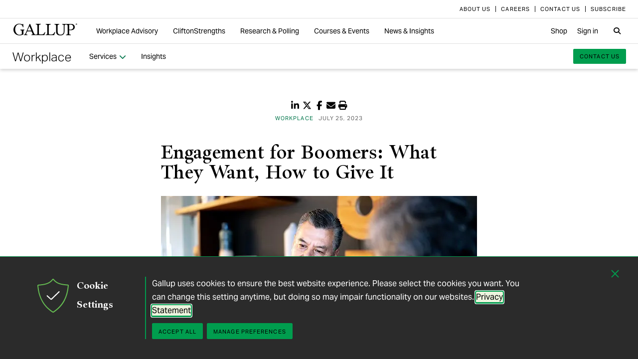

--- FILE ---
content_type: text/html; charset=utf-8
request_url: https://www.gallup.com/workplace/509021/engagement-boomers-give.aspx
body_size: 41838
content:


<!DOCTYPE html>
<html id="ctl00_htmltag" lang="en" class="nojs">
<head id="ctl00_head1">

<meta charset="UTF-8">
<meta name="viewport" content="width=device-width,initial-scale=1" />

<title>
	Engagement for Boomers: What They Want, How to Give It 
</title>

    <!-- Mobile viewport optimization -->
    <meta name="HandheldFriendly" content="True" /><meta name="MobileOptimized" content="320" /><meta name="format-detection" content="telephone=no" /><link rel="dns-prefetch" href="//content.gallup.com" /><link rel="dns-prefetch" href="//media.gallup.com" /><link rel="dns-prefetch" href="//www.google-analytics.com" /><link rel="preconnect" href="https://content.gallup.com" crossorigin />
<link rel="preload" href="https://content.gallup.com/FontAwesome/webfonts/fa-solid-900.woff2" as="font" type="font/woff2" crossorigin />
<link rel="preload" href="https://content.gallup.com/FontAwesome/webfonts/fa-brands-400.woff2" as="font" type="font/woff2" crossorigin />
<link rel="preload" href="https://content.gallup.com/FontAwesome/webfonts/custom-icons.woff2" as="font" type="font/woff2" crossorigin />
<link rel="stylesheet" href="https://content.gallup.com/FontAwesome/css/fontawesome.min.css" media="print" onload="this.media='all'" />
<link rel="stylesheet" href="https://content.gallup.com/FontAwesome/css/solid.min.css" media="print" onload="this.media='all'" />
<link rel="stylesheet" href="https://content.gallup.com/FontAwesome/css/regular.min.css" media="print" onload="this.media='all'" />
<link rel="stylesheet" href="https://content.gallup.com/FontAwesome/css/brands.min.css" media="print" onload="this.media='all'" />
<link rel="stylesheet" href="https://content.gallup.com/FontAwesome/css/custom-icons.min.css" media="print" onload="this.media='all'" />


<link rel="apple-touch-icon" sizes="180x180" href="https://content.gallup.com/origin/gallupinc/GallupSpaces/Production/Cms/WWWV7CORP/3oqt5aqtfeqg4mlwujdjhq.png">
<link rel="icon" type="image/png" sizes="32x32" href="https://content.gallup.com/origin/gallupinc/GallupSpaces/Production/Cms/WWWV7CORP/thp1byruauindmyyc3z90q.png">
<link rel="icon" type="image/png" sizes="16x16" href="https://content.gallup.com/origin/gallupinc/GallupSpaces/Production/Cms/WWWV7CORP/b2foxnnxmecoee_1avm01a.png">
<link rel="manifest" href="/site.webmanifest">
<link rel="mask-icon" href="https://content.gallup.com/origin/gallupinc/GallupSpaces/Production/Cms/WWWV7CORP/tbvkwbdtreaire92ox45xg.svg" color="#000000">
<link rel="alternate" type="application/rss+xml" title="ROR" href="/sitemaps/content.xml" /><link rel="sitemap" type="application/xml" href="/sitemaps/workplacev9cms/content.xml" /><link href="/stylebundle/site-Wwwv9/Wwwv9?v=vo3uC-nHgp_a2x4uuno8526EoE4QDp3sBIG4ZYP0J0Q1" rel="stylesheet" type="text/css" media="screen, print" />

<noscript><link href="/stylebundle/site-Wwwv9/WwwV9NoScript?v=LF8kyc4jzB5BFZDA0WbBMsETkiu5NGQ3S70eEPPqVgA1" rel="stylesheet" type="text/css" media="screen, print" /></noscript>


<style>
/* DOTCOME-18971 Nov */
/* vertical tab enhancement */
@media (min-width: 960px) {
   .c-tabs-vertical--sidenav--scroll .cardsrvc-content {
      padding-block-end: 0 !important;
   }
   .c-tabs-vertical--sidenav--scroll .cardsrvc-content .rel--cardsrvc:last-child {
      padding-block-end: 0 !important;
   }
   .c-tabs-vertical--sidenav--scroll .cardsrvc-content .rel--cardsrvc:last-child .cardsrvc-vertical-tab {
      padding-block-end: 24px !important;
   }
}
/* feature image aspect ratio */
.feat-col--3 .feat--list-6 .feat--item-1 .feat--item__image > img,
.feat-col--3 .feat--list-6 .feat--item-1 .feat--item__image > div,
.feat--list-5 .feat--item .feat--item__image > img,
.feat--list-5 .feat--item .feat--item__image > div {
        height: unset !important;
        min-height: unset;
        aspect-ratio: 2/1;
}
/* gel-icon fontfamily override */
ul.c-list__check-mark.c-list__check-mark > li::before  {
    content: "\f00c";
    font-family: "Font Awesome\ 6 Pro";
}
/* catch for pages not using appearances and group headers with image */
.c-item--card.c-person--header.c-person--header,
.c-person .header-article.header-article {
   color: #FFFFFF;
}
.card-image.card--white.card--white {
   color: #000;
   background-color: #fff;
}
/* temp fix for absolutely positioned image as a background */
.u-overlay--pull-1,
.u-overlay--pull-1-dsk,
.u-overlay--pull-110-dsk,
.u-overlay--pull-2,
.u-overlay--pull-2-dsk,
.c-event-details__container {
    z-index: 1;
    position: relative;
}

/* temp for article h2s */
.sa-release h2 strong,
.sa-release h3 strong,
.sa-release h4 strong {
  font-weight: normal;
  font-variation-settings: "wght" 700, "opsz" 42;
}

/* Before/After top form visibility override */
.g-after [data-card-visibility=show-before] {
    display: none !important; 
}

/* legacy insights adjustments for absolutely positioned image */
.c-card--v9listimage__inset {
   position: relative;
}

/* Indicator pages Insights */
.card-content__topic.card-content__topic {
   margin-bottom: 8px;
   text-box: trim-both cap alphabetic;
}

/* re-establish offset background */
.u-bgtext--gel-green-1,
.u-bgtext--caslon-gel-green-1 {
    background: linear-gradient(#f0f8f0, #f0f8f0) no-repeat;
    background-position: 0 0.5em;
    background-size: 100% 0.55em;
}
</style><script src="//content.gallup.com/ux/gts/gTrackingSetup.js"></script><script> let config = {gtmProp: { id: 'GTM-PGX4CBF', scriptAttrs: {async: true} },gaProps: [{ id: 'G-5YYHQXJ3YC', config: { optimize_id: 'OPT-K2S4XSF' }, targets: "consumer", scriptAttrs: {async: true}}, { id: 'G-0PP7WVCVMZ', config: { optimize_id: '' }, targets: "consumer", scriptAttrs: {async: true}},]};gTrackingSetup(config);</script><script>
                    window.dataLayer = window.dataLayer || [];
                    window.dataLayer.push({ 'gaProperty':'G-5YYHQXJ3YC'});</script>
<script>
                        window.dataLayer = window.dataLayer || [];
                        window.dataLayer.push({ 'gaCloneProperty':'G-0PP7WVCVMZ'});</script>
<script type ="application/ld+json">{
  "@context": "https://schema.org",
  "@type": "NewsArticle",
  "name": "Engagement for Boomers: What They Want, How to Give It",
  "description": "Many baby boomers are either delaying retirement or planning to work part time after. See what leaders can do to engage their older employees.",
  "dateModified": "2023-07-25T21:30:00.0000000\u002B00:00",
  "datePublished": "2023-07-25T21:30:00.0000000\u002B00:00",
  "url": "https://www.gallup.com/workplace/509021/engagement-boomers-give.aspx",
  "author": {
    "@type": "Person",
    "name": "Ryan Pendell"
  },
  "publisher": {
    "name": "Gallup",
    "@type": "Organization",
    "logo": {
      "@type": "ImageObject",
      "url": "https://content.gallup.com/origin/gallupinc/GallupSpaces/Production/Cms/WWWV7CORP/3oqt5aqtfeqg4mlwujdjhq.png"
    }
  }
}</script>
    <script>var gfwVersion = "1.0.9511.16396";</script><script src= "//content.gallup.com/ux/gcb/gcb.en-us.min.js"></script><link href="/stylebundle/Template/StandaloneItem?v=xokvF0cPDw2w96Eqc3GcfwwFE0zwIpH2m74Q7yhyzys1" rel="stylesheet" />
<link rel="canonical" href="https://www.gallup.com/workplace/509021/engagement-boomers-give.aspx" /><meta name="msvalidate.01" content="2F77D097EDC91D637F64FEE17170F0E7" /><meta http-equiv="Accept-CH" content="sec-CH-DPR" /><meta name="description" content="Many baby boomers are either delaying retirement or planning to work part time after. See what leaders can do to engage their older employees." /><meta name="robots" content="INDEX,FOLLOW,NOARCHIVE" /><meta name="author" content="Gallup, Inc." /><meta name="twitter:card" content="summary_large_image" /><meta name="twitter:site" content="@Gallup" /><meta name="twitter:title" content="Engagement for Boomers: What They Want, How to Give It" /><meta name="twitter:description" content="Many baby boomers are either delaying retirement or planning to work part time after. See what leaders can do to engage their older employees." /><meta name="twitter:image" content="https://imagekit.gallup.com/fusion/tr:n-emd_soc_meta_twitter/WORKPLACEV9CMS/34ef0425-cc74-412d-bd94-ddba030aad01.jpg" /><meta property="og:title" content="Engagement for Boomers: What They Want, How to Give It" /><meta property="og:type" content="article" /><meta property="article:author" content="Ryan Pendell" /><meta property="article:modified_time" content="2025-03-27" /><meta property="article:published_time" content="2023-07-25" /><meta property="article:section" content="Workplace" /><meta property="article:tag" content="All Gallup Headlines" /><meta property="article:tag" content="Article" /><meta property="article:tag" content="Employee Engagement" /><meta property="article:tag" content="Workplace" /><meta property="og:url" content="https://www.gallup.com/workplace/509021/engagement-boomers-give.aspx" /><meta property="og:image" content="https://imagekit.gallup.com/fusion/tr:n-emd_soc_meta_og/WORKPLACEV9CMS/34ef0425-cc74-412d-bd94-ddba030aad01.jpg" /><meta property="og:image:secure_url" content="https://imagekit.gallup.com/fusion/tr:n-emd_soc_meta_og/WORKPLACEV9CMS/34ef0425-cc74-412d-bd94-ddba030aad01.jpg" /><meta property="og:site_name" content="Gallup.com" /><meta property="og:description" content="Many baby boomers are either delaying retirement or planning to work part time after. See what leaders can do to engage their older employees." /><meta property="fb:admins" content="91480005965" /></head>

<body class="mainmaster t-white-nav has-nav--main cms cmsviewa sys-release sit-wwwv9">
    
    
    <!-- RMKTGLOBALBODY -->
<!-- Google Tag Manager (noscript) -->
<noscript><iframe src="https://www.googletagmanager.com/ns.html?id=GTM-WSF7BSB"
height="0" width="0" style="display:none;visibility:hidden"></iframe></noscript>
<!-- End Google Tag Manager (noscript) -->

    <noscript>
<div class="alert alert-danger">
<span><strong>Notice: </strong> JavaScript is not enabled. <a href="https://enable-javascript.com/" class="alert-link">Please Enable JavaScript Safely</a>.</span></div>
</noscript>
    <div id="skiptocontent"><a id="skipToMain" href="#main">skip to main content</a></div>

    <header class="header-page">
        <nav id="ctl00_HeaderNavigation_CorporateNavigation_Navbar" class="navbar c-corporate-nav hidden-nav-sm hidden-nav-xs" aria-label="Corporate Navigation">
    <div class="container">
        
            <div class="collapse navbar-collapse" id="navbar-collapse-corporate">
                <ul class="nav navbar-nav navbar-right">
                    <li
><a tabindex="0" href="https://www.gallup.com/corporate/212381/who-we-are.aspx"><span class="c-link-inner-focus">About Us</span></a></li>
<li
><a tabindex="0" href="https://www.gallup.com/careers/"><span class="c-link-inner-focus">Careers</span></a></li>
<li
><a tabindex="0" href="https://www.gallup.com/270188/contact-us-general.aspx"><span class="c-link-inner-focus">Contact Us</span></a></li>
<li
><a tabindex="0" href="https://www.gallup.com/subscribe.aspx"><span class="c-link-inner-focus">Subscribe</span></a></li>

                </ul>
            </div>
        
    </div>
</nav>


    <nav aria-label="Global Navigation" class="navbar navbar-default c-global-nav">
    <div class="container">
        <button id="ctl00_HeaderNavigation_GlobalNavigation_NavbarToggle" class="navbar-toggle" aria-label="Expand navigation" tabindex="0" data-toggle="collapse" data-target="#navbar-global-collapse" data-duration="0">
            <span class="c-link-inner-focus">
                <span class="c-global-nav__toggle-icon"></span>
                <span class="c-global-nav__toggle-icon"></span>
                <span class="c-global-nav__toggle-icon"></span>
                <span class="sr-only"></span>
            </span>
        </button>
        <div class="collapse navbar-collapse hidden-nav-lg hidden-nav-md" id="navbar-global-collapse" role="navigation" aria-expanded="false">
            <ul id="ctl00_HeaderNavigation_GlobalNavigation_Ul1" class="nav navbar-nav">
                <li
 class="dropdown"><a class="dropdown-toggle" data-toggle="dropdown" role="button" aria-haspopup="true" aria-expanded="false" tabindex="0" href="#"><span class="c-link-inner-focus">Workplace Advisory <span class="caret"></span></span></a>
<div class="dropdown-menu"><ul class="dropdown-menu__list">
<li
 class="c-global-nav__column-1"><div>Our Expertise</div>
<ul class="dropdown-menu__list">
<li
><a tabindex="0" href="https://www.gallup.com/workplace/229424/employee-engagement.aspx"><span class="c-link-inner-focus">Employee Engagement & Experience</span></a></li>
<li
><a tabindex="0" href="https://www.gallup.com/workplace/229832/culture.aspx"><span class="c-link-inner-focus">Organizational Culture</span></a></li>
<li
><a tabindex="0" href="https://www.gallup.com/workplace/216209/develop-managers-leaders.aspx"><span class="c-link-inner-focus">Leadership Development</span></a></li>
</ul>
</li>
<li
 class="c-global-nav__column-2  c-global-nav__no-header"><div><span>2</span></div>
<ul class="dropdown-menu__list">
<li
><a tabindex="0" href="https://www.gallup.com/workplace/212033/attract-hire-top-talent.aspx"><span class="c-link-inner-focus">Talent Identification & Hiring</span></a></li>
<li
><a tabindex="0" href="https://www.gallup.com/workplace/311870/customer-centricity.aspx"><span class="c-link-inner-focus">Customer Centricity</span></a></li>
<li
><a tabindex="0" href="https://www.gallup.com/workplace/215924/well-being.aspx"><span class="c-link-inner-focus">Wellbeing</span></a></li>
</ul>
</li>
<li
 class="c-global-nav__column-3  c-global-nav__no-header"><div><span>3</span></div>
<ul class="dropdown-menu__list">
<li
><a tabindex="0" href="https://www.gallup.com/cliftonstrengths/en/253808/cliftonstrengths-for-organizations.aspx"><span class="c-link-inner-focus">CliftonStrengths for Organizations</span></a></li>
<li
><a tabindex="0" href="https://www.gallup.com/workplace/650153/ai-adoption.aspx"><span class="c-link-inner-focus">AI Adoption</span></a></li>
<li
><a tabindex="0" href="https://www.gallup.com/workplace/650156/science-of-high-performing-teams.aspx"><span class="c-link-inner-focus">Science of Teams</span></a></li>
<li
><a tabindex="0" href="https://www.gallup.com/workplace/"><span class="c-link-inner-focus">View More</span></a></li>
</ul>
</li>
<li
 class="c-global-nav__content-block c-global-nav__featured-header"><div>Our Platform</div>
<ul class="dropdown-menu__list">
<li
><a tabindex="0" href="https://www.gallup.com/access/"><span class="c-link-inner-focus">Gallup Access Platform</span></a></li>
<li
><a tabindex="0" href="https://www.gallup.com/q12-employee-engagement-survey/"><span class="c-link-inner-focus">Q12 Survey</span></a></li>
<li
><a tabindex="0" href="https://www.gallup.com/access/239201/employee-surveys.aspx"><span class="c-link-inner-focus">Employee Surveys</span></a></li>
</ul>
</li>
</ul></div>
</li>
<li
 class="dropdown"><a class="dropdown-toggle" data-toggle="dropdown" role="button" aria-haspopup="true" aria-expanded="false" tabindex="0" href="#"><span class="c-link-inner-focus">CliftonStrengths <span class="caret"></span></span></a>
<div class="dropdown-menu"><ul class="dropdown-menu__list">
<li
 class="c-global-nav__column-1"><div>About CliftonStrengths</div>
<ul class="dropdown-menu__list">
<li
><a tabindex="0" href="https://www.gallup.com/cliftonstrengths/en/253676/how-cliftonstrengths-works.aspx"><span class="c-link-inner-focus">How Does CliftonStrengths Work?</span></a></li>
<li
><a tabindex="0" href="https://www.gallup.com/cliftonstrengths/en/253715/34-cliftonstrengths-themes.aspx"><span class="c-link-inner-focus">What Are the 34 Themes?</span></a></li>
<li
><a tabindex="0" href="https://www.gallup.com/cliftonstrengths/en/253736/cliftonstrengths-domains.aspx"><span class="c-link-inner-focus">What Are the 4 Domains?</span></a></li>
<li
><a tabindex="0" href="https://www.gallup.com/cliftonstrengths"><span class="c-link-inner-focus">View More</span></a></li>
</ul>
</li>
<li
 class="c-global-nav__column-2"><div>Reports</div>
<ul class="dropdown-menu__list">
<li
><a tabindex="0" href="https://www.gallup.com/cliftonstrengths/en/253868/popular-cliftonstrengths-assessment-products.aspx"><span class="c-link-inner-focus">Find the Right Report</span></a></li>
<li
><a tabindex="0" href="https://www.gallup.com/cliftonstrengths/en/403127/cliftonstrengths-34-report.aspx"><span class="c-link-inner-focus">CliftonStrengths 34</span></a></li>
<li
><a tabindex="0" href="https://www.gallup.com/cliftonstrengths/en/512510/cliftonstrengths-top-5-report.aspx"><span class="c-link-inner-focus">CliftonStrengths Top 5</span></a></li>
<li
><a tabindex="0" href="https://www.gallup.com/cliftonstrengths/en/507353/cliftonstrengths-for-students-report.aspx"><span class="c-link-inner-focus">CliftonStrengths for Students</span></a></li>
<li
><a tabindex="0" href="https://store.gallup.com/c/en-us/1/cliftonstrengths"><span class="c-link-inner-focus">View All Reports</span></a></li>
</ul>
</li>
<li
 class="c-global-nav__column-3"><div>Coaching</div>
<ul class="dropdown-menu__list">
<li
><a tabindex="0" href="https://www.gallup.com/cliftonstrengths/en/253958/become-coach.aspx"><span class="c-link-inner-focus">How to Become a Coach</span></a></li>
<li
><a tabindex="0" href="https://www.gallup.com/cliftonstrengths/en/253997/coaching-courses.aspx"><span class="c-link-inner-focus">Courses for Coaches</span></a></li>
<li
><a tabindex="0" href="https://www.gallup.com/cliftonstrengths/en/253976/find-coach.aspx"><span class="c-link-inner-focus">Find a Coach</span></a></li>
</ul>
</li>
<li
 class="c-global-nav__content-block c-global-nav__featured-header"><div>Quick Links</div>
<ul class="dropdown-menu__list">
<li
><a tabindex="0" href="https://www.gallup.com/cliftonstrengths/en/253937/strengths-articles-videos.aspx"><span class="c-link-inner-focus">Articles, Videos & More</span></a></li>
<li
><a tabindex="0" href="https://www.gallup.com/cliftonstrengths/en/348236/cliftonstrengths-newsletter.aspx"><span class="c-link-inner-focus">CliftonStrengths Insights Newsletter</span></a></li>
<li
><a tabindex="0" href="https://www.gallup.com/cliftonstrengths/en/388469/cliftonstrengths-podcast.aspx"><span class="c-link-inner-focus">Podcast</span></a></li>
<li
><a tabindex="0" href="https://www.gallup.com/leading-with-strengths"><span class="c-link-inner-focus">Leading With Strengths</span></a></li>
</ul>
</li>
</ul></div>
</li>
<li
 class="dropdown"><a class="dropdown-toggle" data-toggle="dropdown" role="button" aria-haspopup="true" aria-expanded="false" tabindex="0" href="#"><span class="c-link-inner-focus">Research & Polling <span class="caret"></span></span></a>
<div class="dropdown-menu"><ul class="dropdown-menu__list">
<li
 class="c-global-nav__column-1"><div>How We Help Clients</div>
<ul class="dropdown-menu__list">
<li
><a tabindex="0" href="https://www.gallup.com/analytics/656957/custom-survey-research.aspx"><span class="c-link-inner-focus">Custom Survey Research</span></a></li>
<li
><a tabindex="0" href="https://www.gallup.com/analytics/318875/global-research.aspx"><span class="c-link-inner-focus">Global Research</span></a></li>
<li
><a tabindex="0" href="https://www.gallup.com/analytics/318911/us-social-research.aspx"><span class="c-link-inner-focus">U.S. Research</span></a></li>
<li
><a tabindex="0" href="https://www.gallup.com/analytics/318812/strategic-communications.aspx"><span class="c-link-inner-focus">Strategic Communications</span></a></li>
<li
><a tabindex="0" href="https://www.gallup.com/analytics/home.aspx"><span class="c-link-inner-focus">View More</span></a></li>
</ul>
</li>
<li
 class="c-global-nav__column-2"><div>Our Research</div>
<ul class="dropdown-menu__list">
<li
><a tabindex="0" href="https://www.gallup.com/workplace/349484/state-of-the-global-workplace.aspx"><span class="c-link-inner-focus">State of the Global Workplace</span></a></li>
<li
><a tabindex="0" href="https://www.gallup.com/analytics/349280/state-of-worlds-emotional-health.aspx"><span class="c-link-inner-focus">Global Emotions</span></a></li>
<li
><a tabindex="0" href="https://www.gallup.com/analytics/349487/world-happiness-report.aspx"><span class="c-link-inner-focus">World Happiness</span></a></li>
<li
><a tabindex="0" href="https://www.gallup.com/analytics/355787/gallup-rating-world-leaders-report.aspx"><span class="c-link-inner-focus">Global Leadership</span></a></li>
<li
><a tabindex="0" href="https://www.gallup.com/analytics/356996/gallup-global-safety-research-center.aspx"><span class="c-link-inner-focus">Global Safety</span></a></li>
<li
><a tabindex="0" href="https://westhealth.gallup.com"><span class="c-link-inner-focus">Center on Healthcare</span></a></li>
<li
><a tabindex="0" href="https://www.gallup.com/analytics/318665/public-sector-reports.aspx"><span class="c-link-inner-focus">Custom Research Partnerships</span></a></li>
</ul>
</li>
<li
 class="c-global-nav__column-3"><div>Products & Insights</div>
<ul class="dropdown-menu__list">
<li
><a tabindex="0" href="https://www.gallup.com/analytics/213617/gallup-analytics.aspx"><span class="c-link-inner-focus">Gallup Analytics Platform</span></a></li>
<li
><a tabindex="0" href="https://www.gallup.com/analytics/647432/gallup-pulse.aspx"><span class="c-link-inner-focus">Gallup U.S. Pulse</span></a></li>
<li
><a tabindex="0" href="https://www.gallup.com/analytics/318923/world-poll-public-datasets.aspx"><span class="c-link-inner-focus">Public Data Sets</span></a></li>
<li
><a tabindex="0" href="https://www.gallup.com/394169/global-indicators.aspx"><span class="c-link-inner-focus">Global Indicators</span></a></li>
</ul>
</li>
<li
 class="c-global-nav__content-block c-global-nav__featured-header"><div>Quick Links</div>
<ul class="dropdown-menu__list">
<li
><a tabindex="0" href="https://news.gallup.com/home.aspx"><span class="c-link-inner-focus">Latest News & Articles</span></a></li>
<li
><a tabindex="0" href="https://news.gallup.com/poll/trends.aspx"><span class="c-link-inner-focus">Polling Trends A-Z</span></a></li>
<li
><a tabindex="0" href="https://www.gallup.com/analytics/318176/public-sector-success-stories.aspx"><span class="c-link-inner-focus">Our Research Impact</span></a></li>
<li
><a tabindex="0" href="https://www.gallup.com/178685/methodology-center.aspx"><span class="c-link-inner-focus">Our Methodologies</span></a></li>
<li
><a tabindex="0" href="https://www.gallup.com/analytics/647639/federal-government-solutions.aspx"><span class="c-link-inner-focus">Federal Government Solutions</span></a></li>
<li
><a tabindex="0" href="https://www.gallup.com/education/"><span class="c-link-inner-focus">Education Solutions</span></a></li>
</ul>
</li>
</ul></div>
</li>
<li
 class="dropdown"><a class="dropdown-toggle" data-toggle="dropdown" role="button" aria-haspopup="true" aria-expanded="false" tabindex="0" href="#"><span class="c-link-inner-focus">Courses & Events <span class="caret"></span></span></a>
<div class="dropdown-menu"><ul class="dropdown-menu__list">
<li
 class="c-global-nav__column-1"><div>Courses</div>
<ul class="dropdown-menu__list">
<li
><a tabindex="0" href="https://www.gallup.com/learning/310019/accelerated-strengths-coaching.aspx"><span class="c-link-inner-focus">Gallup Global Strengths Coach</span></a></li>
<li
><a tabindex="0" href="https://www.gallup.com/learning/346556/manager-development-course.aspx"><span class="c-link-inner-focus">Gallup Manager Program</span></a></li>
<li
><a tabindex="0" href="https://www.gallup.com/learning/309926/engaging-workplace-champions.aspx"><span class="c-link-inner-focus">Engagement Champions</span></a></li>
<li
><a tabindex="0" href="https://www.gallup.com/learning/310088/view-all-courses.aspx"><span class="c-link-inner-focus">View More</span></a></li>
</ul>
</li>
<li
 class="c-global-nav__column-2"><div>Learning by Role</div>
<ul class="dropdown-menu__list">
<li
><a tabindex="0" href="https://www.gallup.com/learning/309989/learning-for-leadership-and-management-development.aspx"><span class="c-link-inner-focus">Leaders & Managers</span></a></li>
<li
><a tabindex="0" href="https://www.gallup.com/learning/310535/hr-learning-and-development.aspx"><span class="c-link-inner-focus">HR Professionals</span></a></li>
<li
><a tabindex="0" href="https://www.gallup.com/learning/310532/development-programs-for-coaches.aspx"><span class="c-link-inner-focus">Coaches</span></a></li>
</ul>
</li>
<li
 class="c-global-nav__column-3"><div>Certification & Credits</div>
<ul class="dropdown-menu__list">
<li
><a tabindex="0" href="https://www.gallup.com/learning/309920/strengths-certification.aspx"><span class="c-link-inner-focus">Gallup-Certified Strengths Coach</span></a></li>
<li
><a tabindex="0" href="https://www.gallup.com/learning/309914/professional-credit.aspx"><span class="c-link-inner-focus">Professional Credit Hours</span></a></li>
</ul>
</li>
<li
 class="c-global-nav__content-block c-global-nav__featured-header"><div>Quick Links</div>
<ul class="dropdown-menu__list">
<li
><a tabindex="0" href="https://www.gallup.com/learning/321824/events.aspx"><span class="c-link-inner-focus">Webinars & Events</span></a></li>
</ul>
</li>
</ul></div>
</li>
<li
 class="dropdown"><a class="dropdown-toggle" data-toggle="dropdown" role="button" aria-haspopup="true" aria-expanded="false" tabindex="0" href="#"><span class="c-link-inner-focus">News & Insights <span class="caret"></span></span></a>
<div class="dropdown-menu"><ul class="dropdown-menu__list">
<li
 class="c-global-nav__column-1  c-global-nav__no-header"><div><span class="hidden">1</span></div>
<ul class="dropdown-menu__list">
<li
 class="c-global-nav__link-block"><a tabindex="0" href="https://news.gallup.com/home.aspx"><span class="c-link-inner-focus"><span class="u-block u-padding--btm-5 u-text--bold">Gallup News</span>
<span class="u-block">Key findings and trends from 90+ years of public opinion polling.</span></span></a></li>
<li
 class="c-global-nav__link-block"><a tabindex="0" href="https://www.gallup.com/workplace/insights.aspx"><span class="c-link-inner-focus"><span class="u-block u-padding--btm-5 u-text--bold">Workplace Insights</span>
<span class="u-block">Our latest analytics and advice on the key issues facing leaders.</span></span></a></li>
</ul>
</li>
<li
 class="c-global-nav__column-2"><div>Global Indicators</div>
<ul class="dropdown-menu__list">
<li
><a tabindex="0" href="https://www.gallup.com/394373/indicator-employee-engagement.aspx"><span class="c-link-inner-focus">Employee Engagement</span></a></li>
<li
><a tabindex="0" href="https://www.gallup.com/467702/indicator-employee-retention-attraction.aspx"><span class="c-link-inner-focus">Employee Retention & Attraction</span></a></li>
<li
><a tabindex="0" href="https://www.gallup.com/404252/indicator-leadership-management.aspx"><span class="c-link-inner-focus">Leadership & Management</span></a></li>
<li
><a tabindex="0" href="https://www.gallup.com/394505/indicator-life-evaluation-index.aspx"><span class="c-link-inner-focus">Life Evaluation Index</span></a></li>
<li
><a tabindex="0" href="https://www.gallup.com/394169/global-indicators.aspx"><span class="c-link-inner-focus">View More</span></a></li>
</ul>
</li>
<li
 class="c-global-nav__column-3"><div>Newsletters</div>
<ul class="dropdown-menu__list">
<li
><a tabindex="0" href="https://news.gallup.com/393302/front-page-newsletter-subscribe.aspx"><span class="c-link-inner-focus">Front Page</span></a></li>
<li
><a tabindex="0" href="https://www.gallup.com/cliftonstrengths/en/348236/cliftonstrengths-newsletter.aspx"><span class="c-link-inner-focus">CliftonStrengths Insights</span></a></li>
<li
><a tabindex="0" href="https://www.gallup.com/subscribe.aspx"><span class="c-link-inner-focus">View More</span></a></li>
</ul>
</li>
<li
 class="c-global-nav__content-block c-global-nav__featured-header"><div>Quick Links</div>
<ul class="dropdown-menu__list">
<li
><a tabindex="0" href="https://www.gallup.com/corporate/470660/reports-perspective-papers.aspx"><span class="c-link-inner-focus">Latest Reports & Perspectives</span></a></li>
<li
><a tabindex="0" href="https://news.gallup.com/poll/trends.aspx"><span class="c-link-inner-focus">Polling Trends A-Z</span></a></li>
</ul>
</li>
</ul></div>
</li>

            </ul>
            <ul class="nav navbar-nav navbar-right">
                <li
><a tabindex="0" href="https://store.gallup.com"><span class="c-link-inner-focus">Shop</span></a></li>
<li
><a tabindex="0" href="https://login.gallup.com"><span class="c-link-inner-focus">Sign in</span></a></li>

            </ul>
            <ul id="ctl00_HeaderNavigation_GlobalNavigation_CorporateNavCollapse" class="nav navbar-nav c-corporate-nav-collapse">
                <li
><a tabindex="0" href="https://www.gallup.com/corporate/212381/who-we-are.aspx"><span class="c-link-inner-focus">About Us</span></a></li>
<li
><a tabindex="0" href="https://www.gallup.com/careers/"><span class="c-link-inner-focus">Careers</span></a></li>
<li
><a tabindex="0" href="https://www.gallup.com/270188/contact-us-general.aspx"><span class="c-link-inner-focus">Contact Us</span></a></li>
<li
><a tabindex="0" href="https://www.gallup.com/subscribe.aspx"><span class="c-link-inner-focus">Subscribe</span></a></li>

            </ul>
        </div>
        <div class="navbar-header">
            <a href="https://www.gallup.com/home.aspx" id="ctl00_HeaderNavigation_GlobalNavigation_NavbarLogo" class="navbar-brand" tabindex="0">
                <span class="c-link-inner-focus">
                    <span id="ctl00_HeaderNavigation_GlobalNavigation_LogoIcon" class="fa-gallup-logo"></span>
                    <span id="ctl00_HeaderNavigation_GlobalNavigation_BrandText" class="sr-only">Gallup</span>
                </span>
            </a>
        </div>

        <div class="navbar-collapse hidden-nav-sm hidden-nav-xs">

            <ul id="ctl00_HeaderNavigation_GlobalNavigation_GlobalNavContainer" class="nav navbar-nav">
                <li
 class="dropdown"><a class="dropdown-toggle" data-toggle="dropdown" role="button" aria-haspopup="true" aria-expanded="false" tabindex="0" href="#"><span class="c-link-inner-focus">Workplace Advisory <span class="caret"></span></span></a>
<div class="dropdown-menu"><ul class="dropdown-menu__list">
<li
 class="c-global-nav__column-1"><div>Our Expertise</div>
<ul class="dropdown-menu__list">
<li
><a tabindex="0" href="https://www.gallup.com/workplace/229424/employee-engagement.aspx"><span class="c-link-inner-focus">Employee Engagement & Experience</span></a></li>
<li
><a tabindex="0" href="https://www.gallup.com/workplace/229832/culture.aspx"><span class="c-link-inner-focus">Organizational Culture</span></a></li>
<li
><a tabindex="0" href="https://www.gallup.com/workplace/216209/develop-managers-leaders.aspx"><span class="c-link-inner-focus">Leadership Development</span></a></li>
</ul>
</li>
<li
 class="c-global-nav__column-2  c-global-nav__no-header"><div><span>2</span></div>
<ul class="dropdown-menu__list">
<li
><a tabindex="0" href="https://www.gallup.com/workplace/212033/attract-hire-top-talent.aspx"><span class="c-link-inner-focus">Talent Identification & Hiring</span></a></li>
<li
><a tabindex="0" href="https://www.gallup.com/workplace/311870/customer-centricity.aspx"><span class="c-link-inner-focus">Customer Centricity</span></a></li>
<li
><a tabindex="0" href="https://www.gallup.com/workplace/215924/well-being.aspx"><span class="c-link-inner-focus">Wellbeing</span></a></li>
</ul>
</li>
<li
 class="c-global-nav__column-3  c-global-nav__no-header"><div><span>3</span></div>
<ul class="dropdown-menu__list">
<li
><a tabindex="0" href="https://www.gallup.com/cliftonstrengths/en/253808/cliftonstrengths-for-organizations.aspx"><span class="c-link-inner-focus">CliftonStrengths for Organizations</span></a></li>
<li
><a tabindex="0" href="https://www.gallup.com/workplace/650153/ai-adoption.aspx"><span class="c-link-inner-focus">AI Adoption</span></a></li>
<li
><a tabindex="0" href="https://www.gallup.com/workplace/650156/science-of-high-performing-teams.aspx"><span class="c-link-inner-focus">Science of Teams</span></a></li>
<li
><a tabindex="0" href="https://www.gallup.com/workplace/"><span class="c-link-inner-focus">View More</span></a></li>
</ul>
</li>
<li
 class="c-global-nav__content-block c-global-nav__featured-header"><div>Our Platform</div>
<ul class="dropdown-menu__list">
<li
><a tabindex="0" href="https://www.gallup.com/access/"><span class="c-link-inner-focus">Gallup Access Platform</span></a></li>
<li
><a tabindex="0" href="https://www.gallup.com/q12-employee-engagement-survey/"><span class="c-link-inner-focus">Q12 Survey</span></a></li>
<li
><a tabindex="0" href="https://www.gallup.com/access/239201/employee-surveys.aspx"><span class="c-link-inner-focus">Employee Surveys</span></a></li>
</ul>
</li>
</ul></div>
</li>
<li
 class="dropdown"><a class="dropdown-toggle" data-toggle="dropdown" role="button" aria-haspopup="true" aria-expanded="false" tabindex="0" href="#"><span class="c-link-inner-focus">CliftonStrengths <span class="caret"></span></span></a>
<div class="dropdown-menu"><ul class="dropdown-menu__list">
<li
 class="c-global-nav__column-1"><div>About CliftonStrengths</div>
<ul class="dropdown-menu__list">
<li
><a tabindex="0" href="https://www.gallup.com/cliftonstrengths/en/253676/how-cliftonstrengths-works.aspx"><span class="c-link-inner-focus">How Does CliftonStrengths Work?</span></a></li>
<li
><a tabindex="0" href="https://www.gallup.com/cliftonstrengths/en/253715/34-cliftonstrengths-themes.aspx"><span class="c-link-inner-focus">What Are the 34 Themes?</span></a></li>
<li
><a tabindex="0" href="https://www.gallup.com/cliftonstrengths/en/253736/cliftonstrengths-domains.aspx"><span class="c-link-inner-focus">What Are the 4 Domains?</span></a></li>
<li
><a tabindex="0" href="https://www.gallup.com/cliftonstrengths"><span class="c-link-inner-focus">View More</span></a></li>
</ul>
</li>
<li
 class="c-global-nav__column-2"><div>Reports</div>
<ul class="dropdown-menu__list">
<li
><a tabindex="0" href="https://www.gallup.com/cliftonstrengths/en/253868/popular-cliftonstrengths-assessment-products.aspx"><span class="c-link-inner-focus">Find the Right Report</span></a></li>
<li
><a tabindex="0" href="https://www.gallup.com/cliftonstrengths/en/403127/cliftonstrengths-34-report.aspx"><span class="c-link-inner-focus">CliftonStrengths 34</span></a></li>
<li
><a tabindex="0" href="https://www.gallup.com/cliftonstrengths/en/512510/cliftonstrengths-top-5-report.aspx"><span class="c-link-inner-focus">CliftonStrengths Top 5</span></a></li>
<li
><a tabindex="0" href="https://www.gallup.com/cliftonstrengths/en/507353/cliftonstrengths-for-students-report.aspx"><span class="c-link-inner-focus">CliftonStrengths for Students</span></a></li>
<li
><a tabindex="0" href="https://store.gallup.com/c/en-us/1/cliftonstrengths"><span class="c-link-inner-focus">View All Reports</span></a></li>
</ul>
</li>
<li
 class="c-global-nav__column-3"><div>Coaching</div>
<ul class="dropdown-menu__list">
<li
><a tabindex="0" href="https://www.gallup.com/cliftonstrengths/en/253958/become-coach.aspx"><span class="c-link-inner-focus">How to Become a Coach</span></a></li>
<li
><a tabindex="0" href="https://www.gallup.com/cliftonstrengths/en/253997/coaching-courses.aspx"><span class="c-link-inner-focus">Courses for Coaches</span></a></li>
<li
><a tabindex="0" href="https://www.gallup.com/cliftonstrengths/en/253976/find-coach.aspx"><span class="c-link-inner-focus">Find a Coach</span></a></li>
</ul>
</li>
<li
 class="c-global-nav__content-block c-global-nav__featured-header"><div>Quick Links</div>
<ul class="dropdown-menu__list">
<li
><a tabindex="0" href="https://www.gallup.com/cliftonstrengths/en/253937/strengths-articles-videos.aspx"><span class="c-link-inner-focus">Articles, Videos & More</span></a></li>
<li
><a tabindex="0" href="https://www.gallup.com/cliftonstrengths/en/348236/cliftonstrengths-newsletter.aspx"><span class="c-link-inner-focus">CliftonStrengths Insights Newsletter</span></a></li>
<li
><a tabindex="0" href="https://www.gallup.com/cliftonstrengths/en/388469/cliftonstrengths-podcast.aspx"><span class="c-link-inner-focus">Podcast</span></a></li>
<li
><a tabindex="0" href="https://www.gallup.com/leading-with-strengths"><span class="c-link-inner-focus">Leading With Strengths</span></a></li>
</ul>
</li>
</ul></div>
</li>
<li
 class="dropdown"><a class="dropdown-toggle" data-toggle="dropdown" role="button" aria-haspopup="true" aria-expanded="false" tabindex="0" href="#"><span class="c-link-inner-focus">Research & Polling <span class="caret"></span></span></a>
<div class="dropdown-menu"><ul class="dropdown-menu__list">
<li
 class="c-global-nav__column-1"><div>How We Help Clients</div>
<ul class="dropdown-menu__list">
<li
><a tabindex="0" href="https://www.gallup.com/analytics/656957/custom-survey-research.aspx"><span class="c-link-inner-focus">Custom Survey Research</span></a></li>
<li
><a tabindex="0" href="https://www.gallup.com/analytics/318875/global-research.aspx"><span class="c-link-inner-focus">Global Research</span></a></li>
<li
><a tabindex="0" href="https://www.gallup.com/analytics/318911/us-social-research.aspx"><span class="c-link-inner-focus">U.S. Research</span></a></li>
<li
><a tabindex="0" href="https://www.gallup.com/analytics/318812/strategic-communications.aspx"><span class="c-link-inner-focus">Strategic Communications</span></a></li>
<li
><a tabindex="0" href="https://www.gallup.com/analytics/home.aspx"><span class="c-link-inner-focus">View More</span></a></li>
</ul>
</li>
<li
 class="c-global-nav__column-2"><div>Our Research</div>
<ul class="dropdown-menu__list">
<li
><a tabindex="0" href="https://www.gallup.com/workplace/349484/state-of-the-global-workplace.aspx"><span class="c-link-inner-focus">State of the Global Workplace</span></a></li>
<li
><a tabindex="0" href="https://www.gallup.com/analytics/349280/state-of-worlds-emotional-health.aspx"><span class="c-link-inner-focus">Global Emotions</span></a></li>
<li
><a tabindex="0" href="https://www.gallup.com/analytics/349487/world-happiness-report.aspx"><span class="c-link-inner-focus">World Happiness</span></a></li>
<li
><a tabindex="0" href="https://www.gallup.com/analytics/355787/gallup-rating-world-leaders-report.aspx"><span class="c-link-inner-focus">Global Leadership</span></a></li>
<li
><a tabindex="0" href="https://www.gallup.com/analytics/356996/gallup-global-safety-research-center.aspx"><span class="c-link-inner-focus">Global Safety</span></a></li>
<li
><a tabindex="0" href="https://westhealth.gallup.com"><span class="c-link-inner-focus">Center on Healthcare</span></a></li>
<li
><a tabindex="0" href="https://www.gallup.com/analytics/318665/public-sector-reports.aspx"><span class="c-link-inner-focus">Custom Research Partnerships</span></a></li>
</ul>
</li>
<li
 class="c-global-nav__column-3"><div>Products & Insights</div>
<ul class="dropdown-menu__list">
<li
><a tabindex="0" href="https://www.gallup.com/analytics/213617/gallup-analytics.aspx"><span class="c-link-inner-focus">Gallup Analytics Platform</span></a></li>
<li
><a tabindex="0" href="https://www.gallup.com/analytics/647432/gallup-pulse.aspx"><span class="c-link-inner-focus">Gallup U.S. Pulse</span></a></li>
<li
><a tabindex="0" href="https://www.gallup.com/analytics/318923/world-poll-public-datasets.aspx"><span class="c-link-inner-focus">Public Data Sets</span></a></li>
<li
><a tabindex="0" href="https://www.gallup.com/394169/global-indicators.aspx"><span class="c-link-inner-focus">Global Indicators</span></a></li>
</ul>
</li>
<li
 class="c-global-nav__content-block c-global-nav__featured-header"><div>Quick Links</div>
<ul class="dropdown-menu__list">
<li
><a tabindex="0" href="https://news.gallup.com/home.aspx"><span class="c-link-inner-focus">Latest News & Articles</span></a></li>
<li
><a tabindex="0" href="https://news.gallup.com/poll/trends.aspx"><span class="c-link-inner-focus">Polling Trends A-Z</span></a></li>
<li
><a tabindex="0" href="https://www.gallup.com/analytics/318176/public-sector-success-stories.aspx"><span class="c-link-inner-focus">Our Research Impact</span></a></li>
<li
><a tabindex="0" href="https://www.gallup.com/178685/methodology-center.aspx"><span class="c-link-inner-focus">Our Methodologies</span></a></li>
<li
><a tabindex="0" href="https://www.gallup.com/analytics/647639/federal-government-solutions.aspx"><span class="c-link-inner-focus">Federal Government Solutions</span></a></li>
<li
><a tabindex="0" href="https://www.gallup.com/education/"><span class="c-link-inner-focus">Education Solutions</span></a></li>
</ul>
</li>
</ul></div>
</li>
<li
 class="dropdown"><a class="dropdown-toggle" data-toggle="dropdown" role="button" aria-haspopup="true" aria-expanded="false" tabindex="0" href="#"><span class="c-link-inner-focus">Courses & Events <span class="caret"></span></span></a>
<div class="dropdown-menu"><ul class="dropdown-menu__list">
<li
 class="c-global-nav__column-1"><div>Courses</div>
<ul class="dropdown-menu__list">
<li
><a tabindex="0" href="https://www.gallup.com/learning/310019/accelerated-strengths-coaching.aspx"><span class="c-link-inner-focus">Gallup Global Strengths Coach</span></a></li>
<li
><a tabindex="0" href="https://www.gallup.com/learning/346556/manager-development-course.aspx"><span class="c-link-inner-focus">Gallup Manager Program</span></a></li>
<li
><a tabindex="0" href="https://www.gallup.com/learning/309926/engaging-workplace-champions.aspx"><span class="c-link-inner-focus">Engagement Champions</span></a></li>
<li
><a tabindex="0" href="https://www.gallup.com/learning/310088/view-all-courses.aspx"><span class="c-link-inner-focus">View More</span></a></li>
</ul>
</li>
<li
 class="c-global-nav__column-2"><div>Learning by Role</div>
<ul class="dropdown-menu__list">
<li
><a tabindex="0" href="https://www.gallup.com/learning/309989/learning-for-leadership-and-management-development.aspx"><span class="c-link-inner-focus">Leaders & Managers</span></a></li>
<li
><a tabindex="0" href="https://www.gallup.com/learning/310535/hr-learning-and-development.aspx"><span class="c-link-inner-focus">HR Professionals</span></a></li>
<li
><a tabindex="0" href="https://www.gallup.com/learning/310532/development-programs-for-coaches.aspx"><span class="c-link-inner-focus">Coaches</span></a></li>
</ul>
</li>
<li
 class="c-global-nav__column-3"><div>Certification & Credits</div>
<ul class="dropdown-menu__list">
<li
><a tabindex="0" href="https://www.gallup.com/learning/309920/strengths-certification.aspx"><span class="c-link-inner-focus">Gallup-Certified Strengths Coach</span></a></li>
<li
><a tabindex="0" href="https://www.gallup.com/learning/309914/professional-credit.aspx"><span class="c-link-inner-focus">Professional Credit Hours</span></a></li>
</ul>
</li>
<li
 class="c-global-nav__content-block c-global-nav__featured-header"><div>Quick Links</div>
<ul class="dropdown-menu__list">
<li
><a tabindex="0" href="https://www.gallup.com/learning/321824/events.aspx"><span class="c-link-inner-focus">Webinars & Events</span></a></li>
</ul>
</li>
</ul></div>
</li>
<li
 class="dropdown"><a class="dropdown-toggle" data-toggle="dropdown" role="button" aria-haspopup="true" aria-expanded="false" tabindex="0" href="#"><span class="c-link-inner-focus">News & Insights <span class="caret"></span></span></a>
<div class="dropdown-menu"><ul class="dropdown-menu__list">
<li
 class="c-global-nav__column-1  c-global-nav__no-header"><div><span class="hidden">1</span></div>
<ul class="dropdown-menu__list">
<li
 class="c-global-nav__link-block"><a tabindex="0" href="https://news.gallup.com/home.aspx"><span class="c-link-inner-focus"><span class="u-block u-padding--btm-5 u-text--bold">Gallup News</span>
<span class="u-block">Key findings and trends from 90+ years of public opinion polling.</span></span></a></li>
<li
 class="c-global-nav__link-block"><a tabindex="0" href="https://www.gallup.com/workplace/insights.aspx"><span class="c-link-inner-focus"><span class="u-block u-padding--btm-5 u-text--bold">Workplace Insights</span>
<span class="u-block">Our latest analytics and advice on the key issues facing leaders.</span></span></a></li>
</ul>
</li>
<li
 class="c-global-nav__column-2"><div>Global Indicators</div>
<ul class="dropdown-menu__list">
<li
><a tabindex="0" href="https://www.gallup.com/394373/indicator-employee-engagement.aspx"><span class="c-link-inner-focus">Employee Engagement</span></a></li>
<li
><a tabindex="0" href="https://www.gallup.com/467702/indicator-employee-retention-attraction.aspx"><span class="c-link-inner-focus">Employee Retention & Attraction</span></a></li>
<li
><a tabindex="0" href="https://www.gallup.com/404252/indicator-leadership-management.aspx"><span class="c-link-inner-focus">Leadership & Management</span></a></li>
<li
><a tabindex="0" href="https://www.gallup.com/394505/indicator-life-evaluation-index.aspx"><span class="c-link-inner-focus">Life Evaluation Index</span></a></li>
<li
><a tabindex="0" href="https://www.gallup.com/394169/global-indicators.aspx"><span class="c-link-inner-focus">View More</span></a></li>
</ul>
</li>
<li
 class="c-global-nav__column-3"><div>Newsletters</div>
<ul class="dropdown-menu__list">
<li
><a tabindex="0" href="https://news.gallup.com/393302/front-page-newsletter-subscribe.aspx"><span class="c-link-inner-focus">Front Page</span></a></li>
<li
><a tabindex="0" href="https://www.gallup.com/cliftonstrengths/en/348236/cliftonstrengths-newsletter.aspx"><span class="c-link-inner-focus">CliftonStrengths Insights</span></a></li>
<li
><a tabindex="0" href="https://www.gallup.com/subscribe.aspx"><span class="c-link-inner-focus">View More</span></a></li>
</ul>
</li>
<li
 class="c-global-nav__content-block c-global-nav__featured-header"><div>Quick Links</div>
<ul class="dropdown-menu__list">
<li
><a tabindex="0" href="https://www.gallup.com/corporate/470660/reports-perspective-papers.aspx"><span class="c-link-inner-focus">Latest Reports & Perspectives</span></a></li>
<li
><a tabindex="0" href="https://news.gallup.com/poll/trends.aspx"><span class="c-link-inner-focus">Polling Trends A-Z</span></a></li>
</ul>
</li>
</ul></div>
</li>

            </ul>
            <ul class="nav navbar-nav navbar-right">
                <li
><a tabindex="0" href="https://store.gallup.com"><span class="c-link-inner-focus">Shop</span></a></li>
<li
><a tabindex="0" href="https://login.gallup.com"><span class="c-link-inner-focus">Sign in</span></a></li>

            </ul>
        
</div>

            
        <div id="ctl00_HeaderNavigation_GlobalNavigation_NavbarSearch" class="navbar-header navbar-right c-global-nav__search">
            <ul class="nav navbar-nav navbar-right">
                <li class="navbar-search">
                    <a href="/Search/Default.aspx" data-search-toggle="" tabindex="0">
                        <span class="c-link-inner-focus">
                            <span class="fa-solid fa-icon-magnifying-glass"></span>
                            <span class="sr-only">Search</span>
                        </span>
                    </a>
                </li>
            </ul>
        </div>
    </div>
    </nav>



<nav id="ctl00_HeaderNavigation_Navbar" class="navbar navbar-default navbar-sticky c-header-nav" aria-label="Site Navigation">
    <div class="container">
        <div class="navbar-header">
            <a href="/workplace/home.aspx?g_source=logo" id="ctl00_HeaderNavigation_NavbarLogo" class="navbar-brand" tabindex="0">
                <span class="c-link-inner-focus">
                    <svg viewBox="0 0 129.04 30" width="129" height="30" aria-labelledby="title"><title id="title">Workplace</title>
  <g fill="#fff">
   <path class="cls-1" d="M116.46,16.77A6,6,0,0,1,117.92,13a4.35,4.35,0,0,1,3.24-1.23,4.89,4.89,0,0,1,2,.37,3.32,3.32,0,0,1,1.35,1,4.37,4.37,0,0,1,.75,1.58,8,8,0,0,1,.25,2Zm8.91,4.13a4.87,4.87,0,0,1-.44,1.09,3,3,0,0,1-.77.85,3.62,3.62,0,0,1-1.22.56,6.93,6.93,0,0,1-1.78.2,4.72,4.72,0,0,1-2-.43A4.22,4.22,0,0,1,117.62,22a5.26,5.26,0,0,1-.89-1.75,7.62,7.62,0,0,1-.3-2.16h10.7v-1a9.72,9.72,0,0,0-.33-2.59,5.3,5.3,0,0,0-1-2.08,4.84,4.84,0,0,0-1.85-1.39,7.36,7.36,0,0,0-5.28,0,5.42,5.42,0,0,0-2,1.4,6.52,6.52,0,0,0-1.33,2.29,9.69,9.69,0,0,0-.47,3.14A7.44,7.44,0,0,0,116.5,23a5.9,5.9,0,0,0,4.66,1.87,6.39,6.39,0,0,0,4-1.09,4.58,4.58,0,0,0,1.72-2.86ZM110.52,20a5,5,0,0,1-1.25,2.55,4,4,0,0,1-3,1,4.8,4.8,0,0,1-2.17-.45,4,4,0,0,1-1.48-1.23,5.46,5.46,0,0,1-.83-1.86,9.49,9.49,0,0,1-.27-2.33,9.61,9.61,0,0,1,.27-2.33,4.89,4.89,0,0,1,.86-1.84,4.33,4.33,0,0,1,1.49-1.22,4.86,4.86,0,0,1,2.16-.44,4.68,4.68,0,0,1,1.63.26,3.25,3.25,0,0,1,1.15.71,3.66,3.66,0,0,1,.75,1.07,6.4,6.4,0,0,1,.46,1.36l1.51-.37a5.44,5.44,0,0,0-1.79-3.2,5.53,5.53,0,0,0-3.66-1.14,6.86,6.86,0,0,0-2.71.51,5.63,5.63,0,0,0-2,1.45,6.7,6.7,0,0,0-1.3,2.28,9.27,9.27,0,0,0-.46,3,9.65,9.65,0,0,0,.43,3A6.51,6.51,0,0,0,101.56,23a5.17,5.17,0,0,0,2,1.41,7.22,7.22,0,0,0,2.7.48,5.85,5.85,0,0,0,4-1.26A5.87,5.87,0,0,0,112.09,20ZM95,19.25a7,7,0,0,1-.08,1.1,2.75,2.75,0,0,1-.29.85,2.67,2.67,0,0,1-.51.7,5.2,5.2,0,0,1-.8.65,3.42,3.42,0,0,1-1.44.64,8.07,8.07,0,0,1-1.77.2,3.34,3.34,0,0,1-2.49-.75,2.7,2.7,0,0,1-.72-2,3.18,3.18,0,0,1,.28-1.4,2.4,2.4,0,0,1,.93-1,5.37,5.37,0,0,1,1.71-.63,15.78,15.78,0,0,1,2.61-.27l2.57-.1Zm0,5.19h1.56V15.56a7.65,7.65,0,0,0-.27-2.13,3.73,3.73,0,0,0-.88-1.57,3.88,3.88,0,0,0-1.6-1,7.65,7.65,0,0,0-2.46-.34q-4.69,0-5.45,3.3l1.43.21a3,3,0,0,1,.4-.91,2.58,2.58,0,0,1,.73-.7A3.46,3.46,0,0,1,89.61,12a7.4,7.4,0,0,1,1.69-.16,3.66,3.66,0,0,1,2.85.92,4.37,4.37,0,0,1,.79,2.9v.42l-2.7.11a21.45,21.45,0,0,0-2.6.24,7.75,7.75,0,0,0-2.24.7,4,4,0,0,0-1.58,1.36,3.8,3.8,0,0,0-.6,2.22,3.6,3.6,0,0,0,1.32,3,5.63,5.63,0,0,0,3.51,1,7,7,0,0,0,1.64-.18,6.83,6.83,0,0,0,1.36-.5,5.59,5.59,0,0,0,1.11-.72,8.22,8.22,0,0,0,.84-.82Zm-14.29,0h1.57V5.75H80.71ZM66.4,17.06a5.78,5.78,0,0,1,.53-2.63,4.78,4.78,0,0,1,1.47-1.72A4.09,4.09,0,0,1,69.75,12a5.9,5.9,0,0,1,1.51-.18,4.67,4.67,0,0,1,1.54.27,3.68,3.68,0,0,1,1.41.94,5.18,5.18,0,0,1,1,1.77,8.3,8.3,0,0,1,.39,2.75,9.6,9.6,0,0,1-.35,2.76,5.21,5.21,0,0,1-1,1.85,3.65,3.65,0,0,1-1.44,1,5,5,0,0,1-1.84.33,4.76,4.76,0,0,1-1.48-.21,4.24,4.24,0,0,1-1.27-.68,4.32,4.32,0,0,1-.87-.75,3.65,3.65,0,0,1-.58-.93,4.5,4.5,0,0,1-.32-1.19,10.13,10.13,0,0,1-.1-1.56ZM64.89,29.51h1.57V22.6a5.37,5.37,0,0,0,2.14,1.76,6.27,6.27,0,0,0,2.45.49,6.49,6.49,0,0,0,2.58-.49,5.33,5.33,0,0,0,2-1.44,6.75,6.75,0,0,0,1.26-2.29,9.75,9.75,0,0,0,.44-3.08,10.2,10.2,0,0,0-.36-2.77,6.23,6.23,0,0,0-1.11-2.23A5.09,5.09,0,0,0,74,11.08a6.07,6.07,0,0,0-2.66-.54,5.46,5.46,0,0,0-2.75.64A7.55,7.55,0,0,0,66.46,13V11H64.89ZM51.58,24.44h1.57v-5.5l3-2.59L61,24.44h1.89l-5.54-9L62.25,11h-2l-7.15,6.28V5.75H51.58Zm-9.1,0h1.57V16.32a3.6,3.6,0,0,1,.4-1.76,4.26,4.26,0,0,1,1-1.27,3.75,3.75,0,0,1,1.38-.85,4.27,4.27,0,0,1,1.43-.25,4.89,4.89,0,0,1,.89.08l.19-1.44a4.07,4.07,0,0,0-.56-.07h-.55a4.5,4.5,0,0,0-2.3.63,6.4,6.4,0,0,0-1.91,1.78V11H42.48Zm-7.19-.1a5.6,5.6,0,0,0,2.08-1.46,6.67,6.67,0,0,0,1.3-2.29,9,9,0,0,0,.46-3,8.89,8.89,0,0,0-.44-2.91,6.56,6.56,0,0,0-1.28-2.24A5.55,5.55,0,0,0,35.35,11a7.16,7.16,0,0,0-2.72-.5,7,7,0,0,0-2.73.51,5.62,5.62,0,0,0-2.06,1.45,6.75,6.75,0,0,0-1.33,2.28,9,9,0,0,0-.47,3,9.25,9.25,0,0,0,.44,2.93,6.45,6.45,0,0,0,1.27,2.24,5.46,5.46,0,0,0,2,1.43,7.12,7.12,0,0,0,2.74.49A7.2,7.2,0,0,0,35.29,24.34Zm-4.94-1.25a4.14,4.14,0,0,1-1.52-1.24A5.47,5.47,0,0,1,28,20a9.5,9.5,0,0,1-.27-2.31A9.28,9.28,0,0,1,28,15.39a5.37,5.37,0,0,1,.85-1.84,4,4,0,0,1,1.52-1.24,5.64,5.64,0,0,1,4.46,0,4.2,4.2,0,0,1,1.52,1.24,5.21,5.21,0,0,1,.86,1.84,9.23,9.23,0,0,1,.27,2.27A9.55,9.55,0,0,1,37.19,20a5.31,5.31,0,0,1-.86,1.86,4.31,4.31,0,0,1-1.52,1.24,5.64,5.64,0,0,1-4.46,0ZM6.73,24.44H8.54L13.19,7.82l4.64,16.62h1.92L25.17,5.75H23.45L18.86,22.42,14.21,5.83H12.43L7.65,22.45,3.12,5.75H1.28Z"/>
  </g>
</svg>
                    
                    
                    
                </span>
            </a>
            <button id="ctl00_HeaderNavigation_NavbarToggle" class="navbar-toggle navbar-toggle-arrow collapsed" tabindex="0" data-toggle="collapse" data-target="#navbar-header-collapse" data-duration="0">
                <span class="c-link-inner-focus">
                    <span class="sr-only">Toggle navigation</span>
                </span>
            </button>
        </div>

        
            <div class="collapse navbar-collapse" id="navbar-header-collapse" role="navigation" aria-expanded="false">
                <ul id="ctl00_HeaderNavigation_OverflowNav" class="nav navbar-nav" data-overflownav="" data-label="More" data-srlabel="More navigation items">
                    <li
 class="visible-xs visible-sm"><a tabindex="0" href="/workplace/home.aspx"><span class="c-link-inner-focus">Overview</span></a></li>
<li
 class="dropdown"><a class="dropdown-toggle" data-toggle="dropdown" role="button" aria-haspopup="true" aria-expanded="false" tabindex="0" href="#"><span class="c-link-inner-focus">Services <span class="caret"></span></span></a>
<div class="dropdown-menu"><ul class="dropdown-menu__list">
<li
><a tabindex="0" href="/workplace/229424/employee-engagement.aspx"><span class="c-link-inner-focus">Employee Engagement</span></a></li>
<li
 class="list-item__indent"><a tabindex="0" href="https://www.gallup.com/workplace/356063/gallup-q12-employee-engagement-survey.aspx"><span class="c-link-inner-focus">Q<sup>12</sup> Survey</span></a></li>
<li
><a tabindex="0" href="/workplace/229832/culture.aspx"><span class="c-link-inner-focus">Organizational Culture</span></a></li>
<li
><a tabindex="0" href="/workplace/216209/develop-managers-leaders.aspx"><span class="c-link-inner-focus">Leadership</span></a></li>
<li
><a tabindex="0" href="/workplace/650153/ai-adoption.aspx"><span class="c-link-inner-focus">AI Adoption</span></a></li>
<li
><a tabindex="0" href="/workplace/311870/customer-centricity.aspx"><span class="c-link-inner-focus">Customer Centricity</span></a></li>
<li
><a tabindex="0" href="/workplace/212033/attract-hire-top-talent.aspx"><span class="c-link-inner-focus">Hiring Analytics</span></a></li>
<li
><a tabindex="0" href="/workplace/215924/well-being.aspx"><span class="c-link-inner-focus">Wellbeing</span></a></li>
</ul></div>
</li>
<li
><a tabindex="0" href="https://www.gallup.com/workplace/insights.aspx"><span class="c-link-inner-focus">Insights</span></a></li>

                </ul>
                <ul class="nav navbar-nav navbar-right">
                    <li
 class="btn-wrapper btn-primary-wrapper"><a tabindex="0" href="https://www.gallup.com/270188/contact-us-general.aspx"><span class="c-link-inner-focus">Contact Us</span></a></li>

                </ul>
            </div>
        
    </div>
</nav>

    </header>

    <div class="container">
        <div class="content-main">

            
    

<main id="main" class="main sa-release sp--workplacev9cms type-feature" >
    <div class="article--wrapper"  data-template="shared-release">


        <div class="c-progress-header">

            <div class="c-progress-header__inner">

                <div class="section-flex--meta">

                    
<div class="topic">Workplace</div>
                    <span>Engagement for Boomers: What They Want, How to Give It</span>
                
</div>


                <div class="section-flex--share">
<ul class="nav ">
<li class="social-icon iconlinkedin"><a href="//www.linkedin.com/shareArticle?mini=true&url=https%3A%2F%2Fwww.gallup.com%2Fworkplace%2F509021%2Fengagement-boomers-give.aspx%3Futm_source%3Dlinkedinbutton%26utm_medium%3Dlinkedin%26utm_campaign%3Dsharing&title=Engagement%20for%20Boomers%3A%20What%20They%20Want%2C%20How%20to%20Give%20It&summary=Many%20baby%20boomers%20are%20either%20delaying%20retirement%20or%20planning%20to%20work%20part%20time%20after.%20See%20what%20leaders%20can%20do%20to%20engage%20their%20older%20employees.&source=https%3A%2F%2Fwww.gallup.com%2F" target="_blank" rel="noopener"><span class="sr-only">Share on LinkedIn</span></a></li>
<li class="social-icon icontwitter"><a href="//twitter.com/share?url=https%3A%2F%2Fwww.gallup.com%2Fworkplace%2F509021%2Fengagement-boomers-give.aspx%3Futm_source%3Dtwitterbutton%26utm_medium%3Dtwitter%26utm_campaign%3Dsharing&text=Engagement%20for%20Boomers%3A%20What%20They%20Want%2C%20How%20to%20Give%20It&hashtags=" target="_blank" rel="noopener"><span class="sr-only">Share on Twitter</span></a></li>
<li class="social-icon iconfacebook"><a href="//www.facebook.com/sharer/sharer.php?u=https%3A%2F%2Fwww.gallup.com%2Fworkplace%2F509021%2Fengagement-boomers-give.aspx%3Futm_source%3Dfacebookbutton%26utm_medium%3Dfacebook%26utm_campaign%3Dsharing&t=Engagement%20for%20Boomers%3A%20What%20They%20Want%2C%20How%20to%20Give%20It" target="_blank" rel="noopener"><span class="sr-only">Share on Facebook</span></a></li>
<li class="social-icon iconemail"><a href="mailto:?subject=Gallup:%20Engagement%20for%20Boomers%3A%20What%20They%20Want%2C%20How%20to%20Give%20It&body=https%3A%2F%2Fwww.gallup.com%2Fworkplace%2F509021%2Fengagement-boomers-give.aspx"><span class="sr-only">Share via Email</span></a></li>
<li class="social-icon iconprint"><a href="?version=print"><span class="sr-only">Print</span></a></li>
</ul>
</div>

            
</div>


            <div class="c-progress-bar__wrapper">

                <div class="c-progress-bar">

                
</div>

            
</div>

        
</div>


        <article class="o-article" data-releaseid="509021" data-itemid="WORKPLACEV9CMS-509021">

            

            <div class="o-article__inner">


                <header class="header-article">
                    <div class="section-flex--share">
<ul class="nav ">
<li class="social-icon iconlinkedin"><a href="//www.linkedin.com/shareArticle?mini=true&url=https%3A%2F%2Fwww.gallup.com%2Fworkplace%2F509021%2Fengagement-boomers-give.aspx%3Futm_source%3Dlinkedinbutton%26utm_medium%3Dlinkedin%26utm_campaign%3Dsharing&title=Engagement%20for%20Boomers%3A%20What%20They%20Want%2C%20How%20to%20Give%20It&summary=Many%20baby%20boomers%20are%20either%20delaying%20retirement%20or%20planning%20to%20work%20part%20time%20after.%20See%20what%20leaders%20can%20do%20to%20engage%20their%20older%20employees.&source=https%3A%2F%2Fwww.gallup.com%2F" target="_blank" rel="noopener"><span class="sr-only">Share on LinkedIn</span></a></li>
<li class="social-icon icontwitter"><a href="//twitter.com/share?url=https%3A%2F%2Fwww.gallup.com%2Fworkplace%2F509021%2Fengagement-boomers-give.aspx%3Futm_source%3Dtwitterbutton%26utm_medium%3Dtwitter%26utm_campaign%3Dsharing&text=Engagement%20for%20Boomers%3A%20What%20They%20Want%2C%20How%20to%20Give%20It&hashtags=" target="_blank" rel="noopener"><span class="sr-only">Share on Twitter</span></a></li>
<li class="social-icon iconfacebook"><a href="//www.facebook.com/sharer/sharer.php?u=https%3A%2F%2Fwww.gallup.com%2Fworkplace%2F509021%2Fengagement-boomers-give.aspx%3Futm_source%3Dfacebookbutton%26utm_medium%3Dfacebook%26utm_campaign%3Dsharing&t=Engagement%20for%20Boomers%3A%20What%20They%20Want%2C%20How%20to%20Give%20It" target="_blank" rel="noopener"><span class="sr-only">Share on Facebook</span></a></li>
<li class="social-icon iconemail"><a href="mailto:?subject=Gallup:%20Engagement%20for%20Boomers%3A%20What%20They%20Want%2C%20How%20to%20Give%20It&body=https%3A%2F%2Fwww.gallup.com%2Fworkplace%2F509021%2Fengagement-boomers-give.aspx"><span class="sr-only">Share via Email</span></a></li>
<li class="social-icon iconprint"><a href="?version=print"><span class="sr-only">Print</span></a></li>
</ul>
</div>


                    <div class="section-flex--meta">

                        
<div class="topic">Workplace</div>
                        
<time datetime="2023-07-25">July 25, 2023</time>

                    
</div>


                    <div class="o-article__header-group">


                        <h1>Engagement for Boomers: What They Want, How to Give It</h1>
                        
                

                        
                            <div class='image o-image--bleed'><img src='https://imagekit.gallup.com/fusion/tr:n-emd_art_heroimg_md/WORKPLACEV9CMS/15e530cd-6130-4f58-9b16-3c6db5ebb135.jpg' srcset='https://imagekit.gallup.com/fusion/tr:n-emd_art_heroimg_sm/WORKPLACEV9CMS/15e530cd-6130-4f58-9b16-3c6db5ebb135.jpg 375w, https://imagekit.gallup.com/fusion/tr:n-emd_art_heroimg_md/WORKPLACEV9CMS/15e530cd-6130-4f58-9b16-3c6db5ebb135.jpg 700w, https://imagekit.gallup.com/fusion/tr:n-emd_art_heroimg_md/WORKPLACEV9CMS/15e530cd-6130-4f58-9b16-3c6db5ebb135.jpg 1024w, https://imagekit.gallup.com/fusion/tr:n-emd_art_heroimg_lg/WORKPLACEV9CMS/15e530cd-6130-4f58-9b16-3c6db5ebb135.jpg 1400w' sizes='(max-width: 740px) calc(100vw - 40px), 700px' class='img-responsive' alt='' width='1840' height='1040' loading='lazy' /></div>
                        
                                <div class="authorDisplayLine1">by <a href="//www.gallup.com/people/item.aspx?a=209021">Ryan Pendell</a></div>
                    
</div>

                </header>

                <div class="article-content">




                    

                    
                    
                    
                    

                    
                    

                    

                    <div class="storyhighlight">
<h4>Story Highlights</h4>
<ul>
<li>Retirement-age workers are continuing to be part of the workforce</li>
<li>Boomers are as engaged at work as Gen Zers and younger millennials</li>
<li>Older generations have unique preferences for recognition and development</li>
</ul>
</div>
<p>Let&rsquo;s be honest: Millennials and Gen Zers get a lot of attention in the workplace. And for good reason -- your younger workers are your future leaders. Every organization needs to grow the next generation of managers and executives if they want to survive.</p>
<p>But organizations are also in the middle of a tight labor market, intensified by the retirement of the largest generation in the workforce. Companies may be looking to keep their most veteran workers longer, along with their expertise, institutional knowledge and customer relationships.</p>
<p>At the same time, businesses may be looking to attract retirees to fill part-time or entry-level positions. Those retirees have specific wants: flexibility, social wellbeing, a sense of purpose and supplemental retirement income.</p>
<div data-embeddable-marker="">###Embeddable###</div>
<p>Supplemental income is an acute need for many nearing retirement today. According to Gallup&rsquo;s latest survey, <em>only</em> <a href="https://news.gallup.com/poll/506330/americans-outlook-retirement-worsened.aspx"><em>39% of nonretired Americans aged 50 to 64</em></a> <em>think they have enough money to live comfortably in retirement</em>. In general, nonretirees expect to rely on income sources other than Social Security, including part-time work, in retirement.</p>
<p>But even if older workers think they won&rsquo;t have to retire soon, they may not achieve the <em>ideal</em> retirement age they&rsquo;d hoped. <a href="https://news.gallup.com/poll/394943/retiring-planning-retire-later.aspx">The mean age at which nonretirees <em>expect</em> to retire is 66 years, while the <em>actual</em> mean age that retirees report having retired is 62</a>.</p>
<div data-embeddable-marker="">###Embeddable###</div>
<p>The bottom line is that being an older worker near or after retirement is a complex transitional time in which income, identity, purpose and legacy are significant factors.</p>
<p>Employers looking to retain or attract older workers need to recognize that engagement isn&rsquo;t just for young people. All people have a desire to thrive at work and in life, no matter their age or career stage.</p>
<p>So, how can employers engage older workers in ways that make sense for their career stage and life goals?</p>
<h2><strong>A Snapshot of Older Generation Engagement Trends</strong></h2>
<p>As of the end of 2022, 35% of employees in the baby boomer generation are engaged at work. That means boomers are slightly more engaged than older millennials (33%) and Gen Xers (31%) but have the same level of engagement as Gen Zers and younger millennials.</p>
<p>Millennials are more likely than Gen Xers or baby boomers to say they have experienced:</p>
<ul>
<li>someone talking to them about their progress</li>
<li>opportunities for development</li>
<li>opportunities to learn and grow</li>
</ul>
<p>Gen Xers and baby boomers are more like to say they:</p>
<ul>
<li>know what&rsquo;s expected of them</li>
<li>get to do what they do best</li>
<li>have the materials and equipment they need to do their work</li>
</ul>
<p>We might generalize by saying that younger workers are experiencing a lot of change at their stage of life, while older workers are experiencing the perks of stability. Getting to do what you do best may sound simple, but it can be a deeply rewarding and satisfying part of a job.</p>
<h2><strong>What Older Workers Need</strong></h2>
<p>There are three general areas of opportunity for the engagement of older generations: development, recognition and friendship.</p>
<div>
<div contenteditable="false" data-speedbump-marker="">&nbsp;</div>
</div>
<p><em>1. Development is different for late-career workers.</em></p>
<p>Everyone has a human need to develop, grow and change. For older workers, development may look more like developing others. Experienced employees can offer knowledge, experience and a model for success.</p>
<p>Developing others could look like leading a training course or providing a written account of wisdom and advice for future leaders. It could look like one-on-one mentoring or an independent project that would improve the organization over the long term.</p>
<p>The important thing is for employees to take ownership of their own development in a way that makes sense to them and benefits the organization.</p>
<p><em>2. Recognition looks different in retirement.</em></p>
<p>Frequent recognition is important at the start of a job or a career. Beginners want to know, &ldquo;Am I doing this right?&rdquo; But for experienced workers, recognition changes.</p>
<p>Older employees may appreciate swapping old &ldquo;war stories&rdquo; or storytelling that puts a lifetime of work into perspective. Recognition programs or habits that may resonate with younger workers may not invigorate older workers. Older workers may not need or want constant praise, but that doesn&rsquo;t mean they don&rsquo;t want to feel appreciated, admired, respected and honored. As with all employees, recognition should be personalized to be meaningful.</p>
<p>3. <em>Friendships are different when you&rsquo;re older.</em></p>
<p>Baby boomers and Gen Xers are less likely to say they have someone at work who cares about them and less likely to say they have a best friend at work. If they&rsquo;ve been at an organization for a long time, they&rsquo;ve likely seen a lot of faces change. They may feel more disconnected from individuals, even as their commitment to their organization and its values remains strong.</p>
<p>But those social connections remain a big part of why older people continue to work. So, it&rsquo;s important for managers of older workers to support the social side of work, too. Managers should encourage friendships -- and the <em>time</em> those friendships take to build -- between older and younger workers.</p>
<h2><strong>Manage to the Individual</strong></h2>
<p>Reaching retirement today is complicated. Retiring employees may be dealing with multiple generations of loved ones -- older parents, children and grandchildren -- who need their care and support. Managing one&rsquo;s finances and health can be complicated as well. Add to the mix adapting to a diverse, multi-generational workplace -- it&rsquo;s a lot! There&rsquo;s no <em>stereotypical</em> life; everyone has their own story.</p>
<p>But the workplace remains a rewarding place where many older workers and retirees can enjoy contributing their talents to something meaningful each day. By meeting the unique needs of employees at this stage of life, leaders can provide a supportive environment where every generation can thrive at work.</p>
<div class="c-additional-steps">
<h2><strong>Grow engagement for everyone in your organization.</strong></h2>
<ul>
<li>See the <a href="https://www.gallup.com/394373/indicator-employee-engagement.aspx">latest employee engagement numbers</a> from the U.S.</li>
<li>Make sure you&rsquo;re getting <a href="https://www.gallup.com/workplace/285674/improve-employee-engagement-workplace.aspx">the basics of employee engagement</a> right.</li>
<li>Get the full scope of the world&rsquo;s workers in our <em><a href="https://www.gallup.com/workplace/349484/state-of-the-global-workplace-2022-report.aspx">State of the Global Workplace: 2023 Report</a></em>.</li>
</ul>
</div>
<p>&nbsp;</p>


                    <div class="authorDisplayLine3"><h2>Author(s)</h2><p>Ryan Pendell is a Senior Workplace Science Editor at Gallup.</p>
</div>
                
</div>


                
                

                

                

                <section class="section--default section-default section-speedbump"  role="complementary" data-speedbump >

                    
                <div class="c-speedbump c-speedbump--right"  role="complementary" data-tracking="speedbump">

    <a href="https://www.gallup.com/394373/indicator-employee-engagement.aspx" class="c-speedbump__link">
        <div class="c-speedbump__image">

            <img alt="Employee Engagement" src="https://imagekit.gallup.com/fusion/SPEEDBUMPS/blfvpgbudksecxx6cnv52g.jpg" srcset="https://imagekit.gallup.com/fusion/tr:n-emd_wp_speedbump/SPEEDBUMPS/blfvpgbudksecxx6cnv52g.jpg 1x, https://imagekit.gallup.com/fusion/tr:n-emd_wp_speedbump_2x/SPEEDBUMPS/blfvpgbudksecxx6cnv52g.jpg 2x" loading="lazy" />
        
</div>


        <div class="c-speedbump__main">

            <div class="meta clearfix">

                <div class="topic">

                    INDICATORS
                
</div>

            
</div>


            <div class="c-speedbump__title">

                <span class="c-speedbump__title-text">Employee Engagement</span>
            
</div>


            <div class="c-speedbump__short-desc">

                Explore global, regional, and U.S. employee engagement data and learn how to engage employees in your organization.
            
</div>

        
</div>

    </a>

</div>


</section>


                <section class="section--default section-default section-rel-embeddable"  role="complementary" data-embeddable >

                    
                <div class="c-quick-subscribe--skinny">

    <div class="c-quick-subscribe c-item__inner">

        <div id="ctl00_MainContent_ctl00_ctl05_BackgroundImage" class="c-quick-subscribe__bg-image"></div>

        <form method="post" action="./engagement-boomers-give.aspx" onsubmit="javascript:return WebForm_OnSubmit();" id="aspnetForm" class="c-quick-subscribe__form" novalidate="">
<div class="aspNetHidden">
<input type="hidden" name="__EVENTTARGET" id="__EVENTTARGET" value="" />
<input type="hidden" name="__EVENTARGUMENT" id="__EVENTARGUMENT" value="" />
<input type="hidden" name="__VIEWSTATE" id="__VIEWSTATE" value="9RSxQJEy8M6XxblZp1QitxasVjVCzkRTZP96Fm27b9egwA5VdZJ3SV+QCuY9OZUbE1rHbRecdYql6f2TtVc+Y9Dd0IPUTF+98b/j3ilVb3wW/7wscgFKMAC0CCcWL7nIjzAo09xnIhVXQvJI9Pvq3h6XVI9aJCMnSUa3rh9wbbSHf0c1SGXXeFK8EWfyH5Fc8cO0N2ONKvfoJFwoTVN4D6Sf1VnmbYMqWhzwfjFdgLYsz9h/a4MDGRYVwxSSvdpSqX4n2KPRAlpkxs+TCKgFyklS3bvrg9dOR4jJvEdXaA1B0tW5UkEdWiHcK9wZk1A4mAEXyFzcf67igvZDm6uGH3A8gSCRTK85VA2p5O+JWm+fQyBKJq+3Bn/IedEVZ9zKBB4LjAp2b8CsXC/tQOCQEqMy1g+Jy/VZz3WopMCn58nJBnhMaqXRu/vfrUwPJ9DzRfPaKlWz5x1/7761QyeUSwP0kwL9H0nXaVTfBxJKSUOV8QtRfTqgiNp+MdbTN3BzbAAz2g/AtSZOEtbqYp5QFtNP/hErG7n+VtrQif9fv3qtGtDWPBs9H+hsOKbP5l9oU0Xy6x+D34tqDsEiC+mLi1iLfTaPhRoTtR258ZzD66aeRMDC/8ixvSJejEVyMABSqDQw+WF0HI97LjU7z6uZA8J1nrMC0VDPEy9vU0FCjjm1dsP4Wou6ilW7iMmJHw8uVMYuzqCk2ZdMcem1TOjB3Qdi8+9maZ+c3UizWFA+j8QHozpyvLkk4BfhzON7eJau6HIoF8rrUmNeVcx7x1Dd1osA6esEx+DltlrnFPQ7+sJl4Xu/Q9BuaIJWIS9aINbUuDDpmsHWK9qGhqUObD0KlIBN8uI4HbjG1sBXHJph0pdfqNFEl6d4ZsYv9wqKcc4uldYArT0s1uQGAGfJnte9shK2bWltXF1Mrr8kjAI8wljKCdPYfnfWHksig16iqsRAoF78u0iSp/djRSb4BZshpkOOSSnSce7//xPJolOZKRI9Nyfvl4QlmZL4GX+RqCU42N1vcMqYBgD5stjZHaFH56xybEnYs3w640gF3MGzHWfBKQs6jNe2F91uD0qkzoUuMM3ZYS/1wlWjMr7KRK0hf7UsFEc4KaBu4azHpWYOcBpfJhRqDZqDYKyogDwJf5BIicBLl2mBYranO9DxBgZQX/dhwRF7eLMDxsdaocdEMDHDXGw4Sd/[base64]/7IjS/nNRDhLh4jveJK3M7N+FZK7Wgcp1L0DiFM71jEm5x7HmprwZTnHZJkUj0e0Nwz0xlz1fnojTDC+rQKUVPpzNt8nR8Kr17UOITcBgeVDWeQeGViIx1mWxjntqrYvmnHMU29kf3o/AbjpBWW415mvsfVMXSZEpkKfeYY8BHQwNxNEJYY/rlSj/Ri5RYRxiw+fxobExpS03CsspTBjOfmiVAMUgcJCP2sqWthveojADNwkUgVXB0aPaqhWD4lIR12NVwrdO5ju/bGnvTGgU1E+wa+nfF90VUH+lykLAmDqXQ4RAee5l2r2qyBpv3RnyL69YysRASQo3acl/tKYEfJk5TmqFKjMzyBkSaYJgPJXbYVLFNNKFWD6s7SnIoC5a3sS1oW+WjNTl5PJYwc1Bh++F5GiOlC4rpCGI/zJZJoQtYv06xvefvjA4eWPax/MGPRjALPJhybgxBUemyMcHAyd3k/hGyCP7GlgFOiKn0UJ5rX63I+Rbr8f24B1JU3YnSwnznDIHr5qFpXRNI++X32DijRCV+r6aRR+UednoyVGpVDHosDXolnz4eFUYOnLDk2qKb3flPkGgNty2fcH6MJKQxfRgZHypfu1ago3ZwWniJMLL7BcWdntU6QK9egVOeEDKcO4aAnA6T0c/KGWR0DFgPUWpiWqBAblEVCAJVfHkzOi6QwiLxpdwSzK9G8B2kEK6V4pemu6nyaVCuK0p7SBknU8pbV2G/Yov1rRA/+mwryHJ03QgeeMm0R1MDQCy/xKqMhFVMYNCF88gZMcn16I8ZOkyRb52q4KZ3zFdmVjwMDtqyEmBpcqIQCSQGm3ANZharTtmNXKg6Df52iUbX0l0lAq3ubcV1pYDdK1ydNA3W1DshYMWylb7d7wPIDxvAnITCwTblMmPQRE/r64dWzCQ8TiNmXXXn9ccRyblZXVm/AKjmEeoqzi+g2PyqVik5pzXi++Xf3La2pzbl4Q/TGggJFYzwxM9TXq1MTD+57DFi5tI47EyUYr0jOVT/+H9qoJICwgmNNH4hfKQAK2WlyjB9ps0JX+nSMChotkS9odIAlXJGkQ9ZmNI35StptYWQNsmIB8C/[base64]/xYWk+waIT8AaHUewbnS11KaWOh5ZSkx0Pj95PKtgE/7ucavmCZEDgvLHmhlnMyKg2VW+jkUgNF7Yr4AyjJVxJBigo9K6c6JtfkSYNpWZ2rr3em/HPugOaNG6tlFXVVhEKZDZUAaASvgTKodRB2WdPCJ2Zdswt5WcciprJS7p4cUPHK6KJK3E45ZjmRQyprKf37mYhm6W7WVMKtaCSM/0mtCqtmKxjwxw/e4ZBtIWYScRKPRB8JDXLJlJgfmWaTt3qtFKyWf6ITPWMDRa0tvn82C27z+pAnOBeKh1lcNUGLLKeq4i8xttNLhoDhGdkiJDWsfTipnuJraNiIIDCmMqD5LaUI9ZvhSxxXQwY+KKvgXvuhBInIp7A/7htGJQvHdhIsqrjgic0RrArMIXlOVkbfB4xpKBqRZwYY0vZeom097IuiuwKBYUAzIaox5Em+/BI7NdIZiVBSSanCVVNpblgBb31qakFHgO8szgwE/JVccPQ1bkCwGphu9quVVN50gufI8Qi2PyKgP2KPTAa3JNDTrEdLBJt1vyJonR+81mU1yDJZz6RThTF1HhMJCZeRPlsJYvudBHybWjSfbmehpu232Bo7MavqdIT24vbTfx/EKaE8gJaMpGCxJ3IchUHtToQ7w98xoeO8V6NEMVvvxF50gfcDrqRIkI6WftqYLcXVGGPXPKi4lcQWd6T1WLxGQS/JTKbTIG/sCytYEwh3iUee6pVQIfQwgn/gHWDnz4Wk3gh5NCYyYZQW3L15sGd7g7NVkQ1QEL65IBfGOMm5UI/YgNFmFAEk/I8NfFGP6jHSutK/i3eYt56jnYdixCzoeKU3Yp6H8V1f6/gaZvNQgQGYKE6VKBh/UldoVr9hqTbMX3R7Rl3rrACKcsxswMTAaUVwmDytG0ZbraGd4dxZaZ1gJFRMpSZbmk5XCBXkZGkmPdyLo0Le+4XzAEDp2tkU/fhGJZmMvXSOzW+NbnvpwSpTSLNPNKp3QnxsWHKb2hHGJosl4637dBBLbi6+MVqTBd1dxd6cmHq28GLDxFHynW44xXtpSxq1czrY8XoEXymnzUxKIc7beqV/Np9IIk8sO+v3sZJogQK70fk3/rwGTt3cY0oaGovqnQiKSn0oABYbuKhnElsfcsFxZmBJHY9gUOIZJuXML7Ol0CVdj+YLo6TpNUKsA/MMzt9TE68foIydI/tM1orfloD3d+h8avJTfZE9NwlGAjd4dlbO7ABZzTd0wegz+N3yPyAdst3+QqsrmOQoqex5mV+Pnex300Pjd6w+/alh2cuTKMjb3TK1ebXusUsMos19s7ISCv+QaPvwofyKl7It+aSnYwT59waSfNogh2+0QAu0ysZ4+5cC2TW9EZN+Sr8T6Kedai/XyeLUCYewq0L/baXUDJQaE11BOcN7TPBBdZ1DnaP4665ieGlQukoW7LzyvrXQJ84+ElCLyuwMh2dAKpm1pCgnqHpbiRvqntsnmmlgqLIWi/RH8rr9QuZ0QnuHDYY8waquYf8S9NX108KNvyhbJBOl00tNRWdh6qNOpLcn+jEg9K/Co3qCMJmkTVzkY0wyia/FnYKtq+kxUJLboDyM2AY2Auh8QUPTVt2WHgNvZwYhK2Uh1UcquHOz/jFatIEfIC2Zsg29L9Bm3kho1oqYCxGKn+IlslwDU3dF/dk7iK6UpIxvUDNOQrXcrFwzEC6DmiU53dfJyyMvliKFylrIGkSDJvYkYa9N3bu+HZZWhNfAtlfmf/dWPITtlgisPLcWMPoIQWPn2Yeq2iYt+Nktb+54DnG4VvIvqssJPwSoWS/eaBR4KtxQVwVPRwxRI8FcLC/cID+kuUpR6s1ERi/vwI0TtgRMgIZwsLmLAhMYaNSuHyl09JZXo5E1eEGMmxCc7EsDKwj458L6MkXIinRzY8bmuQTQgM94uHlmRjfq+IvsOim0tQw76WVa1Ks4bwlWUl4tO1eYF2vYd30k6Cakpi4cwz2ZAv97zfeXhLiGbAhj33ZSavzGrGKnn6wBzgKOYx/ma2CSBah6kzk1vLa2+/IBX9lc4KEpm2bVwHLArB6UitftKN+GI5yN1sSJatwW82XU706gTXazjinxjutq5H0lIRKhdmQg4WPniaNEdtI3Ipyhj6EtOoEYpMf6bIf965qZGae/xPW13bvaAvk4JbdJ8UV3nC/dnL0BmMV1IC1j9CIye+n9RytHxyTgDvthS9qiKGkIDdTZSxW4z7F07Jpz1EKU+BlXkM1Pt87N/UppXrgorpZf6ncxlMgjBGhu5eCyw5gYcj939ugUmJx3y8rqIVu2eS8Tg4ldtCb4IFpaqML4FkEpvNzf8S3sqREzj/q7G1Rb7R4iXLTfYkxmaZTa2vB/ogIuphAuwce1GU0f/[base64]/pQ7iRRC0VShdbi6UPjx46frpRuyazZPpJS9ZCwuWufENpZS2IyD4r4RQHT2Y7kGgtJ2zSNc/AxSoQ40m7XC1qqKh5afXokWy+gz/uZRqHNQTEZXX2a65JDCBMmYA1GrwrEneUUnReW2QXIo+RXCzjmzSD5lIshMPut8syen01l32tUm8nhBxLLw+jadqxGjnUxYxvTCf8WKKH+xUDNrd5lRKh1mMfZL0x8Q9KbkTYB70Z2aYWf/FMHEsYS1mHyRnAXhejnSEbX6BGCUGCR0hP7YuYZetAEcC2DSnBYajO0zRUnpog8aUcp4fuLx1Bf6uNwKq4gQcIHtAdiwiHMd48iHrSkNilve6WmzFiNLzv1Ql8CgeZaE/kNAsPmG0ivzWLfbV8IylMaFdhTZbm6BPmbycn1tlPqygAMnrIXH+hQz2thZtzdqETQYxrCNXBhU0/cZIiVYAx2G5TCG7qu2DzxWD73+09QnzNtKFJ8YHu5MGwMMw/mNzr9ih7bGXMGyAW1aPd4R1G1Wfsl9COFTVF03TUr+yJ+f0qFtiRBD23VVzeKGC51OAFdD843lWKlAPekovyEe4oCOO2cnywhHqbKOfDyZ9F0iAaYtxAT1uJ6KsBeQCp33U7JOW4BbI/pnkLyjgDvyBh9FCusk51olYc1LRHpRGG4EiTJdZuY7lk3IBUDXZEp1zLFtTDqiJZGtVnSfi6j/z6mXTSsiFoRVf/MtrDr1xaU5Rw0k1244LP38g/+d35q5QTG0T9IpVfjt4SIux0dZI4Lx2zA8dUQiGPfstWRFe8CJaXLFmqY2EbBz+ZqpvmBU+fj2ANjGSLkZ1icE5AeUd+YNkZODU1eF6vxiaLcvvzfJhVKY9BmeutOtReo19uoom45L/d02QQbEsVvqXzmTRYk/sskdF4bS/iX8vMuanJyUPn3OB/34x8XJeKo/agmFewj6+SL2F9YMV0M+lpDQQhKMLEqo/Fi5du8nKk9r2IKYz6HGxJXZiJ+8mH8WEfZQPiqwZ2E9Es8O4HYazD3v84tk24zdOSkSMhOBmyroZkmWXoyN2cTV79fWF1MQAjbQlXV9Dknyl3E4WAsjHLRoIZo2MM7M5vTwn6xYOluf9g/p52zS1FthmEBz1mZ6JFJEXO13VCRCS1/[base64]/VZZP9vluBGg4RIV7Z7rlShMOaN4imRw46kAjoM9MPG+V1PWRc6GXxqLfaXzQqCjDXZYkKtPAuk7MgWPio28vTT05LcTsYNO5YdVmY/wVMO/kSQmGOXlXgaamLA+UjvALArzwDtTy7YmRiLwGbnEnre1c3JoKxjIu1/yF6L5ZcFBeiH0DytXr497arPZXuAPu89aApPyeyAIQnVjVtNSPAl0eI76ybkowPOj3z9ePuhcaQDNbm9qmSqzKQgI6hYAj91kebJEzM/CPfFzBSH9FsStbn6GFXkbpMQsUcPyPd1dUT7yQ1oU7IAoQOi5sigWDG1v6fSt/BusP/IqDzqxkp9NJ1VAUllqtoJ6p/vXW68SfCJAu9mKbaMxcwYkdUvGtxRQa2OVmVA3SSACMv5U7bsCoG8z31appK+L4HAyFhdo1Rk9Q3xWHR8PVCYk+NRYd6bpxRIePwI+spDQwHTRVR9qHw4wZ+ILJIrOsrR/z8fgAc10vHfHnJcmb4hticZYkL25L+uV4m7gYR69BLtF1ybhgfFKgOclcn3GGqvNNWnuVV0CzO930l8chqcKXDidpOazmzeA9Qb/HSwQOCrMyE95cdVjeLWjmxWGskfcZ1Geg/PFLTLcLd2ZXKQ6frCkShxO/dHOpBM4rc5JlJzR2uWc3e96FkmiWJj8EZlww9UF8iAuaTxF520n+2MA8tOk4Vp0FY/[base64]/dhJOPDaEdgVdaZMPDKVyBFcpGOlAMgY9+8kR+aYOqKZ1jZyYQSWWzJQq9XB+htmhrTmiDidZmthy8Ftx6ud8On2ndtvBDHFNiV39UPPVacJMvZdOrJkAauwnNDXS9j/MHHs4Av0rMOQFd+NOdiVN09jqUD2Pm/JRAzHxr+O5iKNJiIaRdNbJToj5RKZjqlhl+B0H7ype1pKkt9SaoliyA9ZvKjpqmSHMn/rLJ9qk3zkastiI22MqWTpZQ/Hd2lr1YnMEzuKTbAPmBCbVsR8IxFInpv0Q3LOWFMoLUfJyR0QIk0AGggc0XuE+4+Utr8txJ6dUVmger4GZQ7xN77zN12fA/3exnPKYSOLkhtuPXeCD+0CeXoFwIMWVJ4XJa8d0Z/dVWaO80JiyDM7JbDs8ohpZTxJdP5nSDmnFRNRfhMlIOl1H/FZORjRl39FXaMDlBIjaYk9Vj98JwdDy0GWJjohddr5gBLx0D9j4vqFsGJP2/aBXLH8XDYWzf4iaKb2wxFNAoHA5ffMjfJns7H0N5wzEgXuk/zJ4hv4XVMmpVfC1ymHUlToBoXYUruCXJyGRRSNcVzcmv6acpSVv84M2j6TA0WKnR3HsIVmzVq/i/DVzRNz4gMDtLfE2zfjbj3CnY/Pogon38TkhMm9xWqZfnwy/ZTkrNlrF0bDLqKx69eXTr8Jpcd0joJW+FxmXl8CYrtu55TIS2tJIaDZ1rwc31P/Kn8pCHJqOK6rDeWr0HLu8Sev58Twiq6ktVgHoido0h2G7TqNCm48kGyHTSzFhvYuOkaGL3D/vFeyCs4wXi+OyDDEP9w+OC6JC30tPqTmj7MSOVY3pgBp6gwZpBgan/iEurZ6UCWTRm/dEIdU9mrSKBef/ID35Q7izPeS0rmrtqcdsSnhhtEEtGRX28j3ZbMMOTE1w0hRU7KW9sv/HnN33ZPBUGNnOrkkcO4UkCbKvBHNFmevqma1sx7P/5990M/2Ee50J5/THT888qhe3W8V8p9mroAaPy/4sdck0hJ7pcTjKj0rhxQ9BrRp0rGkoW+4CSdpeJQZ8wLbT+OihWVtbzY4FNESYSvtb5PfQ+2kwXqlYj8O6tchNtO6lZhGEmpj6GEE9skU7GHj1cn/nHcLpQjRiQacZNP1eEIXXDHPd4/EGe/i5T01Q5hpFHSxphs0z71XCPQHrBR35KUKirzhSdDSnR4AzFCQHonwA63Di1mdxgB/HgygiNbjvbz7R0rq4nm3ovdjo4eCC9chqWrM5O6/gKLAiPTvpBbHuLCi5TJGb1lszDTHW5vqzCAE5upuAcMSymEHC5VJc+sCiOqgR2n+RDZmB6PnRXS50hgf6wtoIJ+gw6cTusFjE0VnAcqSXcnJxtFBcSyNsTTaSe8gUFPATU/xdocfcl8WI4H5g68943aFhCXASGImqiK+M9xj+mFI0OZ/2QfOeGSZP8gcnHmcm0SjLUq4DNe1a7kxGPVY4YppgNi0xro4jycunW3YLDx1QcApJp0pxnCnedH1xT7BRrPzYI9Xl6r+LHjvg9MqDSRzSnzqy3BmA+VjuGfH9fGmXJ/tTA02CzcHcEYJdPAaMVp/hzgqU0p1PtzWKuv8Qkl6Ddr78e4WD48aThu8RWZW1i3sSukV5RcIIQf0Pp3Y8imhWyg0V164+dmgwH75sr+I/508D7k+4A8l3M843zqT/lr7GJZAR2udrN7pDku0pr7IbxM0vTc2l+m8NzZzvXJ3Yo09TJUucPLr7g3b8mYmbeKI7vP2oMf1PiUHPRiZebjjUQuunoqBev2MAhbBE5k8H1XPBnf3/Z3o9Ik1GfVVT+tW8bbbhnTv45/wiIZlLxADXEonuA5UTFgruRKikx0CBTN6aKBOmxUTTRNFE+ewFhBa9GMoKReyE0k0hSrFX475mzxkvrBdxa2LHWMpVybmhqECBG/h1k+E7NCLOLtEoIJ3PVN76DBbSv7Rp5WDRngA7qSGS86pepBurDfOk5ANUVph7W1aqjYZLJNxeKEarG7Kvk3L/PnAJTnfmaBrFYrKgsOL449eLAPLZgt9MNSU28JH58CYWj+MtI9nSEuW85pVnzhF7mPguuoOC2xFzMOKLAAtDl3kKVkvyEIHyTGo3hpPQzxzwPNgYioMURyDJZUpsM63UmGYcbW7JalcMCl1Yvt6AIlM+SenfcfMtNXARVILd1Pbb7BTo7/IOuKcHWeYrqGgdCcGiJ2H0Fw0kbRNZqlSHsN728OHjuf3bWYaUaS6QEUh7yqt7b1PO/bwgOFAGhyZRXOk3dcaH/BPqOx5s6R9FdpUb70/1TyOGyCdbeRAhIC8UOPYLcMBm1qNi5zBNSOjceosxZo/aqU/IZWbjdnqV9YgxoSlzgDh+yvp/vtXwKE1XK7PQOVK+c4FvRIfqJmDgQYDvUEk4mM9qUz8NVUmi/yaXuAea0Ytdu+hr9r41yvtEYFXW0Kqz5YAuCjFsUbrYCIQAiMEQyqfv8MbNFPNO3Did+WdM2y7cns2Q8KCoc4E3XgqUle9OzuUBNsidKVgpdg0BdSQ/y0j37PSVyf5SYHJHZ2kepbNK8pVYI4ykoG8p5Jx1ZEWmKe91r8jkvNxCN2IG1RB3gcVvwHKKysSsf90YWs1D4d18qv1mE30Lu1vTQ7CoSj1uW9gPU6v4SHa/sJjZWDK9elmf/yDrCcASIS1aorg7i5QM/UW24f0RI29I7K7tDPzPh25eigbgoqFUp17ZGwoCEGyH3aiDOzzIPJ2M4k+wsvH+jZA9DySJYQ27Cgq3dQo5AKxVSvhvBxxqJD7VF195OReWaOVtogPbARquJ/TjuVm9jX89ak0VVSOLqY95kgAH7tDpF7KxtDLwSIRsQfMhyMCYki2gHVkI5O5YxeljfX6CPU+eyaAKuJyVfHVtP+nWdhOZIvKgeng4NjDIEZIyVdooPhQicm/Dc6gkIe4A+44c8YHfFaEDr5kzMoq2yCdKU7wxoTNF/+LSzblW3pEFYy568dMiywhTg3sXbwzFy8LNoiQtJRfEfcKjCW6yq6ClX+PEk8CdZOZKpk9dVWbb8NqytZTen7hF/x7U/roLkLMHIQ2fK9LvYBbauiYZ6vFZ0Nod0Lj71VUm7jDWLxvdmMRutPZk4Dka1cFdnmFG2HWbqVQ2kKjPML93T//qqU3LLPKIuynoTCK0U+a4ZIT1kWRJVAG+Hg3uue80s1yokY8bUUbocBjnOalK68OzqOupuGuArgsf5izonFrILSgakmn27VPOWeBBrHnAokrXPKZwEWyKPgvSGKR/DVirO4/QF/kw6I6V/nfl8Zzf/GhsQ0fbYjdX477Eopl+QCLdqyPKuD66fAtpt7n6S8A1EPlubvp8GrKZbKWto4UU4Hjax8rqwuSTWz80FnyRL0k+Qtl9KesAf0+SX/jsrqpibTIJsdonit+Y6nRyKrGwdwgwh6cdx2VCy7WL3SpDBmaLY+TAFArEaR0nLtQTLTyD7i0Q7Yo3d0Zbfyqr4ASkRGAd5mVe6QZlNk/p88lBKEUFz5bP4f577Wpf+I9uaJg6ZfsFdqEVaXCzk8rBR1cIPMCyY9AM4gKcb6tSmOsOmO2k0MsqDSkK327k1uWpD7Ft692dswnBb1xB3yoJI2Tg6Hvz6thKuv2/g6fc1Hcpjuj6jp/zbGlMypBpoaHMs1aR3lePwbAul3G6JqSpPhx+DmHQIoTvAmKJFFn0nqLwTal3Eotrsfv9EtlJTJmIPv3uEB9y2186WE+21X9kGBxd99sPedRzGozki8XrG8nosprKH0gNj1N+tQbZYRjMKh/Cmdb2eufo15HxxHOcU0/L8w+VESktVFXurPL80b4sGQfKWEmzp4lKyUDj5wyoChGfLlO68X3weWG6r/3/v88U+bwGhmptBAXtPGJePLO0nu8+HnT3S90OQxOaZFyHzr5jKemUL4t15eQZptS10tC6HiuF3B1ltYUb7LQVUbprbagVjYSIoKc/LTjUlwDqYEOPSaz80DdvQ/Vjadhm0WppplkZtYiTZYdiAGCAg331FH5Odq35fDXGQTQcl1wxl7/RTtTIaFHm0tstbUIdxs2ZSBylVoEKaf6bQZCpZaaRGobDGJUywHFsvY2QRXytHnMs6mOIg5+hl2GL58KwSn7D58ws8eVY49CcmfDXMvQZelkoK2kioCg05s7syTOjaWYPw9Skw5+YMFpVYiONPdUezStdxfRsK5g454FyeoXTJZIo29e7C/zKLXk92m+r3wFo5apcXg44ynEqaLx9gd/PtCp9f4LrF10X6eEiSabYcMjRycoXXQA9zDQF8cYWWotuAHhgXulMkIZTZpIdoReTsLN8ya7Ftc1Gn6CYu0oGprtjOTlFN3tvF+Yvav97xuFdL3F2Uz5nfBxIiPVIWQckOjusLk1KR1wGDLcYI/buJ/GUui8a961bpLaVJXc7J+mQEVZUjsuT2NYCUiP/LGho7Uvv6dEed0BHHNMNWenEU7FHdEDSgEyQ2Nd1/E2PWBFjwXd5y+DMiVMejvBHFzRxfOk3f1P+u6o/eV+Im4FIkNrd+Qr5vO8kO09UtmcGyF6ZX85+pxqLiEo6hZfKvhWuSWB8iJf4Omi39h3Qzvwdrx9l0k6usX03Yc6V97rht1D04hTjUUbNHTzrwyHczro3tdArmx3F+uPp47H2oztTQOk4EboMhP+ZIL80v4ZHXb7z2j6fw7ls+/u8cCPhzObIEpMjSu3NjpLWNNp31w4IMueyofSOuT/qkrd5w1S9AnTv8MlLKvvxCe2Lp+bbI19DCt84rSD7TOrgBVztYvlMagPHkeGM6WVdZA+FWb+VIesv8fOZyI5FT+kBKSCph6bglGufEZs6YD/mSXzn+qL3YZbDADIInt1SkG664IgBKUGs4sgQN3+2NUA9ya/eaanPEhq/5dmzl3Un5d+0F4lmbuToLzMUpriSgC5qzSPDaQv7oS3Bs93kXhpePIpTJP2zfOB5qx3N7sqLeXWxb4M49aVShA+8h1CqG68qjrEqpwmbdg/nqL4DBJ2mdien6t91hLaXvoCRS9d/s7Obd6pK9XUtF7pjGe8WsgdtuLMlUowz4Y1scef+Be2Mu8jtjbGFtuupvLg6edf7Ie8NQeSBklcsuuavleAC0L6Y/7JPhS1VAwi0ezRszE1AT7QSPssB1Qg2maGpKMi5qjIHwr5vaAz6PG4RbMXolBzRMSzMtcvI5X384Yj9Nn+bLk7IU/J5VdErANCwsllDrDg3wpXzYlv4RbTi9caNn//oL98lhmNj2IrfGlGrYoTp+gFCHxml6t0283wWbrOdLFM7bkm+i6FH9nRraeg7xxu0Jry3DDDJ5IxydHkiLAdX9mwBErwBpziGSXYY4NKd5RtI9tLWSheEfWDATnqHCexUHVXu9nNMDW3kk99VuiRVPnEK7Hbb0tzX/mnyZLE3GW4cnsY0hq4Ohnv5zkPDr7DooqZwp0AFXaYD1Acu0nnAWFhBErHTVzaNYOjwgKoY14/4KEe/t2oDo9X2qhVe07TInHGmdQEh+CdkmhajAWQUYnklK/[base64]/JRSYNulSwEagUaCMRL20V82GZe7aRL30q0VKmd+Vk0ldmwT6yIxQ6NvcWSAniv8jrtoQxkCMbmLY8xk+FWoahwJFHoNOq+wttmDJflahalHbLABE4M7lWwPPw5PDl4gniY7/Fzdv27p27+ngYcGkuaBRmA/zoPiWIDhCvCV4YulNYIXevpBoQz3aiXy9BNXh/M5FQ1C5KJwiJUKQDk9MrfOyAGlemgOGrl11gUjzqBNovgixDjRFUoxt1GlHOrS3Ejy4K611W6zgJTvjzFM6fnZm4eULCaH/zkCddaKY+wnoAhsAZcf5MyIbEEvGbV/NWrUSMvDz+tzAPzbQ4P0xouUMVEizei9qbdAXEE2eMav1YD2lFiVGNZdXUCr1d14zJijy4CTzqDJ1848QjglN1brNzj2eIniUs7qf0Ft3r/iHtWy6G3JYuHMfZ/Vy4pO+gMPxWKW3w8xrreVi/2aHndXJwYfDCSUIGyYG2EnEzRraLgYOWohnhvfaLzpIpz/AZMEgCtJxEr9NMhxOeSX3An9cAKunhFwTfOxvBC7vsfIIFXvj15wvbeTD+rceED+7toErYe0cpcB7jf5gxW0jFgj+GMWCCwBHVufXNXl9JX3DxZXCbHMXVZKlkm2dpuBbDh/kO/msEdIYXo7nJbrxLYF5/FQFQSJsxyNSX5lpCqKzRhptzQAvDjYJaaYsAkRNZRCgMDuYyf0yS6ASc7jfQtwAWc2ET+sMkgc4eQhmUm18GQ89Fr23Go89+n95Dmcs9mN12xzlXMh9vdEAHTAz/6O5IXF6btIfx4eOap1bc8smobidrM92NvnKbeyhksrBN1GtUwc5V6u2me8NFI/8WM7+NrN2jXbK4mpexzZxaiGCJvZohiMgohqPRrWvoAAXHCSN3diJENLYj8fzgPK2Nhl3zeF0NLBQiTZdEkCBxJ57HfvKPRPp7ga5gmy+ZeXuKFwqZAhHSK9vJVOK8/XCZcHhfna8sPzcsUSCT009qvKs73C/adCUX1sF3JzoDikcASucv6Z4dvyhBtmax8Bq2mJLIxmEyZAxUZzZnzcVBxfiV8ZASFguZLqSXRluHadqIZQScO8HtRjfFbfdHQs9jgsMEVC8wyjGAZJ0LhNKUrXXCGg7gsV+lB94Dx6fSEdTTrrB3vKuXzQmZH/9pe/HDcMDw2hi2QX3S1RkPYu5q8psGpEVu85K47H1fzCT1J9wTulTAYyLKI6BeIIVUzqBL5vXg4vgD9qajStSUh2aueW5B4v9enGN7eg5BRLm6FXkQCPlD9fujfELRt2ADMmdf0Ro7wk1nwSIHse/vHWDHRPaRclvvMNb+VUVPvEt7WSXejgya0JN3C0chVa3HBOlU4s2i/ahJqZXXne1sK6iWDM1WLQUCe+9WD/Ld6nGHNAgitCuDrQBMP2pcYKTeCtOOaM+G5Td7b0UkLa3VIxNZzLsTAQWnn3uQZcUJ03hUZqQcgADg/1gQJvky+0BhpzhE6L5o/o/xfVOcr/P3HCAakQ9lDDmzZkRvGnQr4UD9MSiiFFoAmu71/eIxNCr4GaOEJtUY+H6SMvMP0LlS5KUdTckc/RofQD1QAQITsCWL1vd+Jm4gQna0vRK6folnrj+phtWReOnPUxDStoVHhFP5lPPrsmtvUhC/KhyK3sHJ/8qewB30faS3eGxLDTjnfFgwq1rH1wd/CZn34dcj2k3J8MyiRTeedqHlmxA/[base64]/b+GNuspfriuZNaebqLVpeQcmFms8WSCUXHxL9zaxIdQEz439q89xwDpLjJN37HjWWiSUyBzlNtoSsKhjcdfS0BwoL3dzuh9C9LkSedaIeueIkGHuJ5quXkyabj5HLXDUE6Fqaa+PdzI6J0A29ONPsL+7TVYVIigM3NufAcQRJ4EPzPpIs+YH/gce7G4FS+oXxDAUOaJpAXBOhur/mD3W0uZdbJlNLNlmyZ4AaD4S6ydhCn5/HdhDvlFdWlm0D0gF9CF+MvDZb+dyLIL32cK2Hh6Q4xEcMPwVe7FtY5jZTt9nX2+Fom7z51puzPh6x64sQt/pRLU0bSqaksNRswwuyWVM7Y80iy2ATsA0UWRHLE2LATgP+220/m2c9miPzbziLMtUl1n8QIHfK4XG5W3XY2EJgE+tBDbPo+y6N6VBgHIfQy3BvL5RN6qGSEDHfSIjKE3CgxpCs1fC839KlhgX/xzq31/WwEqp4o6CyGbR//uTQN4PA5RfEdcdmKIrhTuZfTB2+vSLUgMHJ5WiaVH/qlDkp7UJjb5JAFT1FsDU0oV6diPhGvEGFtK48+520p1FQwhp1FbKKiBj3ouIDL873jxhfMqiL6LTH0A4NzJagqjdd+ui2/XA/s82b18HOFnnDM02BgmDtYLFnfTKz44p9k/+bAfl15cyIjx14t56x6erlf0pzN1L5bDTNL2aAbK0errm4k+38Dt3y0wk5l1E2d9UXykiftqGx6QMQxRAMKuTTMrnbhIfAwuvL9o7PoaLhzbHpzUrz81PbZrrIifWbvGprhFWnfK9FDlHPKvqCt7lcjJNMydFTuYbsGZ1O8SZ4WVZsr0bd/l2RajrUZDq1mfoz9gPjdJ/QQfD0hDvdAfjnehkzKSwEN8NBJcZPfwiY5g+vNLm+/Nu7BNW81YQos+emm60tKZ2X3WHtu0U+RtEcbVqWhQarc3dcZCgUsr8h/[base64]/sbMLyWNIjVtP6ZmWIpcLNoUoEjSHgK1INlP0bXZLHBna6sARaFMoSJfoGe5VeE4RJZsVkjsw6hOTvmBMtf5QjzPaiZlcsB9tyyV+rZcRrw3gp+wxqY5q8fdOCbMZRovUxN13xtsQQZO0bUiZNnq/c8JXHHVN9h1oR3UavhuxT63K6xUUgzSrRw6F5aq9fWJ4UpB8pkNPVD8iuhCMCsDXR+TjhpG0jndpaRHb/zmY5LpUefJ1qF/oULT4AINzutv+a2iBpidJdQpHPb+E/ZDTgRtV7KKmpp1U78iJKyHnKzap0liBrbgbkc+VYT7N6e1gVydaPl7Ly3tBgCkxPuBrQUEFkBewtr4cSsoqAeu3XhPoMDefeOcwCqMn5h7bA3b/klUODw0Axxm5/ayEwGQCTHdK6abs9pRG2MT43aS8F42Ko2K589Tlz9t6BqKxli376Jj/EVNNI+hWwk/IEOTpC/QNS19wkWqW+qIzBhZlfD0xXYrmuRw6bLoAUkc4tgDKwpBrL02sEXIxaCTD9IEbYCXXoxUBLxrJXdZRIQxX8O+N6z/GU9zhfLFMp1GHm4c9x9Rb+G4/ybtBD/caeC13WdtHTg+yuJMHR5C4ds9GhUI+bV9duRA6OpluZMsoc8V2FRI2amTy9wwfK59Rpgwa7CyTSJFWvALcdXX5+NrHdWgKm5VWw84y0xw6Uk+QwNj3zOPITCg6t3CAhoENSi1tBfhB4tq8i7nwIIxlwPvi9rvqtSldOicUsJySW2J+16TU7Ejs3ZKmgwBGF6Fhv/[base64]/TDgTdnop6O6RBY3N8XoMKYHLEJchZUINCAvqQto923rG+Ko7HeDKTsVD3uqT5P5kumPUNhVPLuOyo51zIDjHe71s3bKq1MvN/SHQm10wZXpxtnDIDkxclHBZIzt0KMBGNs93/lUVwpASv2Vnfcd+9xc4zY2Jxhs06wn49anKql3x8kB/+bZ4abeIUaD6HdDR9GwaIQrj7kC+U11Astc6OZI30Qd+P0wTRuYjWDp6YvcLY+x6Bf+JJWqMFVXUDpQI/paFNLEGGLLp7MM9ZwGBbaBTF6d/wWoOcdAa77ACVkKDjLsa/cU3I29zfQ7VmVM/KvMVhioSl/vr5NIF9vkaO4C+uiXnnL7l/9x1btsO8PW+lurHTi9RDwrRsUBlJaxC4v61jlgoLzq8uzPfYJfyzEPM4Wix1tK6Bd/h3W/c7zqfyNgrjckvVMZ0qSn/h8xbBxH0maL9aeAUtd1omNfLvP0pRyeo2IYTRzyoVDw55c6iXLp0lDDrEYhqBNkPcqtPpklLSb4tEQ2BiGP6vLCy/[base64]/QJRCNY9VpojCq32uepsUECNpycRty1YPQwT7wkSZVqPCpkpWj3fkIQSjbD6rZR3HjtoBdYNqS2BQtk9d4hnqn9+N78j+B+g+QHOS9EFCMnGWZZRf0nGTy/BacMqEFzB2xqRjtvaIvKqWKYtLhbbB62oBCtiRdNCrAO9ZqrjbTfIdfgWwXTGOMAA/gcS5zje+dUeV9ZPNrjBo5sGPvZNQ8vqYmrkToqldy14gD0Nx+iOmaKZcDuBZXKuVVsWJG2LnCrd78XKIAutcPl5BmQI/DBzJV+IXAI3MdVhr4yF5i8ZsAkXXslqwHOt08j8edgiRg8/MhYYFkYUrOdDl8MtyrB8vUj1hfVovVwSNf0DbSWVSzxtGPgmQ8FgGPwRKF747cxoJdR5yvAcvRP9pbfgSCJ/4Gv0UR4Bz2K30uTO+vTPZlcCWeD05ImL3YZ3V0POvlBOrP4GgT0ZpfOpIJCt+08IurDdXRdiEwp63RHMBuH9O/PBwX5YiH6O+AcQ1B2wEmmSDgQcgasyeRuHLt9StsxKzn27nWE9HN/7FUrpW09cT+XQ4VWPzLoEiCnMaJcfGkGmDQRXJiYUb81XspsfI61yHtNnpl3MmZOsga0FvW8tx5zeV45BzayLCnMfdw5ytdhN5N/Ak1XblVI2ThbrHAJuGi+4up0sDMV7bnUW0jF6G177JSq5ygCX67MB9gZP6IF1Rkb3a7luQ/RR0oZYcVw6HK0Lka7xbry8th7Hv8fI/nAAiPcHU3diUVGLjk7jrkPO8RD+36R6YBrjyIAOHyCsjLMOO7qoAOFG/gfK5wM4cjWTZa7Y6B7ezky1Zwu8OOv9psO5l5/qNwqqxrMvu16OKm4+5699R3vVWVO0+IoAKVtcCrnoSNgfEYAu1aA82kjise6t7AOxl6XeN8uzNV6sesE8DNZVg8NvJNfLTdCvz7bgyrox3F9iYwnYLnnRHjxd2aU5YUrWa7wzxJ+xNY+6MyWQ+2kkxW2ZSlFgjo1eUsEEd+ZJMA/TZ9CWvgIBMPFhO91ocYnwJSVhNysvaw3bbfw5bMmPGDcuP88pJT5n9lqk63kPICSR+KqBR8teKfHjEhX1SK89ELybEsRlfmbOcTOqGJY2ynHjBUdW8Eo/VJBLPhIE276iHmtFtiQ8oCp/+S3UFPO5wkFBXcUJfPOJQKzfeomYUhHNE0cRxIZGva0YUGztJKr568uOretNt6I0wUXhIzOeUkIOaQQ3DZbadSWg3Kq9M5LB7RCtlwBL3KTLF47BZ6de/LXiDPfw68J5eRatt1eM+JAbfT1PB/Cg7CpWj4ECvUddXaHHgV+l3Cpf3A8XIDcFBSrpWAZo5EuVZYgy+/vYgcGy4dkw32sDRMpCnnddyZ8sXxjOprAm5EjMu24muHTybQGuLdHWR13tVoCo5omDSGaW9p/jDw1Kb0GkIp/IJzFpk6KYdKhfn7n+zHHIzt+TDgoUiy7tZdwBEbgms8JvjizwA2XLpgQ5PzOTohotCxL6++NdFQidvlK3iXhJvQuK9E8cjbV/7HqnK0to5N4z0twqrGQi277FOMKoMPZn+TU6MRiPXdOi2Ud9LeWshbP73rlSlsmFBpNv6QSYi/ZsGwshXguvemrjJhDzS10sPLDDPJ5WfgkfiiuhCzwnzk+B+lC4UUrPPC5T1St2Cny3BuCuQ5VodmmxDtVWnaIF/HA31hBfUk+pKsMmEws7f/mYN5f4zpb3vZeniuFVqD4SxliUhFJ7KXNBXyQZ679YQ7HwAkOJ8AGziE3m+l1Beg2DRxAgfKa4Sh3720o9gx7pg6y0rxcUa2R/tnWX95x0eLTm76n9hG7vGH/ROT5hX5Hx8wcRW0K6wd5tSn6ninzOzMqumCxRZ05E3Ym2zTvbWu2dXrskVW307XawgulK1rPlC9sO2hkrg7cgqjxWdTXS9v7337aZ02ODTQ2VDFEFYuKne7WSWXNJATK5Ew0LX/u1ghiAxK9LHKTwnFoAFCuau4lG39KpSBQwpL7tWN49DVNm9jlQURgXtUaqGuorV7mO1F37SYkS97KIO3mpRI0IlIKz0GcccGWishRfCZP9Van9LoA/P0e7nUgZun/NKSe9LM+Ya6598lBrgg9CQvfKGYgsQSJ9AJedIyZVHtEk6VCwoofqGSVCJTNEZjCcTSb7RLQk9Ev1ukJxgBomWemkeocN6EwrSMAv/dFR60n19Q+YiQPM/B0Fx9dnjqx13YDtlAZqITNO04hw8iDbLEbJjk1FiH3L/0ou2lQ1KO8YFf190SDTzWhijrjmAp9DIvK2dIubsro33adSgHCbU041ap+NdbrvV9Gt/BWJMF62bN8OfwK7h3dZUiHdeBEXKrnxVm1K2ObZ/j0KPP0uITbzuqGn/jOZMVj+lUfIrLoeN5ioeWwFrU+8E3A8O5XZPA9m+NPvdvu/U8SlzpaL4i50w6x54+R9UBuP/Wdng3sJqaLGCrCGN3yue2lxKKHN88b8nAk86g59x7xELSm8xtBq6Flj8TZ9RAJ2YZ2Tz664I7BPrVVtD3H60QEJuuQdmo34UoWx3hqJsw7fmSerhJqUiFMNm4fFyGY8SCZgNJnVNhWDiNZ+edWeOWTUSV2r2Wj/0LhaPbkSlsVO0xvaZyiFNfGptD0pUQ0yg4YgmtGyJzAy4ldqMfHpibk+WkhuL0w7InHsQimEmNq5Kv/ud4fZowZYbIM/Tc3KqnzLAzj+g1LhnfFsbhmhdrOeQ+xpissUiuEbMy0Y1+INv/[base64]/HUhIhOp8wzXYeoKZnFqvv1QLjj6mFK1z3E6c9PSR8sfYq1okPwLBw6aI+DPcx1j9XBJVkfdp8ksPkuRXwG/0lOw+nFOEp7Oe6Otw24DOqbwbtF0UvKqkgZRQe8f0ouYm2FsfbbVKCCtUT/LOgjgxeQLfatteFMCXaLjAPMH9q6ua6npI3ddExQLcRbSnXgHSq6EPA4EVqKkF1BP5r0/zTBC2k4EOZHI6DxEK+pPaVyDQaz8TkGxNgckCyAl8X2EbEFiWUYqkg7kFl3MQsIFvjCXTn2HHBnPoEuZB1gi9heZgyOwZ12Rgcx/zJ28LyLj/u4EUJFQXEAg7oIX+jHFwA/3yXuZS5kjthK5S4yZkuyc86Iza94eeWCaRjyXzz0jQqX4cEw1BgOjQQxyhCwVuVi/eOMS/1lRNBsUmN08l5cOmT0xnAXj2v5e92uQsSfqnH+Nu4yc2zaZESSvj6WYPDmt2db9ipoTo+QyDbFOxJ/iQK8YiLMFQ+siyhpyhrdp3SFiI38dI2+MBsg6yq7sUOAyDjS068zJPZXwzxPskieclYNwLxBUyhhcde/ojimdHNUkffDhviTj1UfdJZmdujQTUpnNmiJzzSJ2TOlRdRgOq850ClKv3wrRsc8/Sf2uAWvyVR7eRAcHhuyLrARESyXgPWnVmQP0+Wvvg3JxiVFjzh1dUZ5hvqUrbS3hnEO2Jb4aA9JzA+x+B4Tw3hlYGVNtHrQPReV00/LHJ20fcp6F+za2wOl+zcdOzmeherWziYKkHY5rx/5w/aZsTp3htAEHefeJLrD+uCklqp1VIHaTjSGHQoK+8ophnolUoirJKF6dZVkijXBBGwYWHDUKYpsoc/m5UkZyqzoUD5lHTdLhPPGZP0dje3EkDSscsjej4cMCe5I07rXQj7YihmRSHBbbA7LB2x+VTPGPAJU3dPGrhx6ZnUUB21N5MuMhGSxAwuc42ff/ZOqumpPS2MySqEOd3duaciEjXhcHwN7VTzVh6/bHheKIyy7dB7RyPgDR6Avvnytvx73jSFlJ26csljk3b1TJl2+TPYkP1ZSKqJ67Fj2Lbg//Auhktd1YX9F29DnTrXw4Rvljcpvq2ZLgPEmOffAIb3lh9zbk4nhh9v6UjMs9Kd8/d8CyVGs8RxOg3KA4zwxqAs6TAPhFKKpWxSR6l2byLJzcuwaw+lyz/FLEtBEGppab496avrJfDssEqySdMdx6dDSVZAOzi8EC3Z86IHLpS7ZkyUhdHFL4BWR6G9sWJwus6GsvvTsTAmYdV2oYJVBCcgKxj+N0DfSwcOSdlYlxS2DS/HHQcWqPoowgqrpBZJwPcKBk4nPq1b+V5TKKv/I+YTqPedH8rctTxBac71mLpV8DRoa8Sp9fB/b1MFfw7HFhBmUzoJoD5VBRFJ2kHixD4SI1DgFrIEfZvBhYAzgqQb2yRFz5ir5n3S70rpVfUkl1W/JEk/[base64]/XvcnXDrFzP6eSM8U7DK+jhuAN0CLIbARhMUquEZ44NEWEeSpxAnL87Mf+Q7lYZh4mHY276O/W2RpF5h9epxN525+GrL+83hZLVcrbp/TlAdhP68NslJiGRK3SWqQyhbAoeVN7LKCDcTu3I6hF2W3CLu7+AeJP2E0ptLBKBzMSeDDzKWUJ+Iomd6LbM627o1mBBYADEkw63HIaRE3AHFQlRr+TeXrNgQdAKL+TTaja+S4p8cCgUtQNHt29MWY8Z1OD/0gZbSJ985JOdBbgnGgg0SEEj4vLF/FqVqkcAoh9y1Ja02fzEB1xiuauMPNH14Z8WDf4FLnA/zIT3TNx5EbF4WgbUI8PNZmv0W2ECf1+OQZKsFcG5NdNoHHOfjbS+MdGWcBC6zvjUJdj926+8TXXT50cQVSAuqG/YmGz/wPv7vEl9ceYisRZRWqQ+N95Qb0mANDCBtDVwmDNGdPj57IuRbMCp9QYfrPpjzeY3VkpKxUe2GS9Xwu4oBYFWF0MWgL4BkNhEYtZJ/rilpsUswl09jggSCp/zVh4jROerj5KhxDvuH7YR3orDZos8eYHRGMyHZ8/6weC9P1zoBIXutsGu7Ls9oxBGI+aN54u/tl8ojdfBhi7mHt5pTQWV+CZSXs189PH4HMLVszcrfqg3krDd6ft/aJpe6UA+nISp7RHDi7J4I4XYiYLTigWUgoRUa/A1tRiQYdCstGbda0yQ0gogKKLGxMkpKU8l1U/5qpzFkC/8UZ1E8qbnp0/[base64]/VlAIU0jVaVpVyqIJHIqISPgCNyKJ6lw+b6rWnWF1c4AxVO3YvpkagG+vMFNo+ctL1qI01ZK2RzlSmDyPUYoAo102TUQF3+2XPEju5R4ivGInEfQTsaNmySjkngE93wxJkou4fiV2dmIDf80AJHqe2nlDwYKRtJg8u/CWO7WNbw9tWz7mh2LsGsx3I6mo+dsKrHsedgJ/1igFhmROGDumx8qKjOAAYpiVGTqhpL4Y9BJOVir1eyQei9PVS9vKmyfdi3RoQ3uF2QboqkHx8TJfL7A606w69YMvhLIsOkf9mUh7wHkQ3LcSqQMsEL655MxJo+mJ3GAC/LxCMeVeueZH2WrQyFWsYAsJMymYKPn7XcxTv+J9HU55RiEFdPOHeAHToicDZuQjp034nIjJVDbBAVusw3Y93y20I1+ttRyns9GZHhDSb6HZr31VhxwS2dWo+ywYt0eFJ8lVZivg0JgjR36btvsGp2gcudfx3B6OEiSPabt+cv2Bk2egGDF4G/StZ6TVYpwGFdyrNQV7DejebxzdTrl6znKqImCZHBKeiliBSl0/7i7RXff4Wk9GjyVuT9qe3fYfYKMn5J6Xn2hWch8f0GVhvLUrpoEYIOu7NODkQ763dybgaIvgoaFnb" />
</div>

<script type="text/javascript">
//<![CDATA[
var theForm = document.forms['aspnetForm'];
if (!theForm) {
    theForm = document.aspnetForm;
}
function __doPostBack(eventTarget, eventArgument) {
    if (!theForm.onsubmit || (theForm.onsubmit() != false)) {
        theForm.__EVENTTARGET.value = eventTarget;
        theForm.__EVENTARGUMENT.value = eventArgument;
        theForm.submit();
    }
}
//]]>
</script>


<script src="/WebResource.axd?d=cJU-eYAMQtRwbjOcgxqJkSK4ftFh5naieMPeAS5Djv-PeE_haUlKWtBPIUZnH8uEviUOefbNZjRFx-O0XXJN0ljf3Oh3TzE_TAv9xCGTTaPhIVmyyjsV_1N1JF07DTPePWVeSc8L0BoD4y3-aq7wfA2&amp;t=638901526312636832" type="text/javascript"></script>


<script src="/WebResource.axd?d=MW0YHm2SKxCx5-ePm6a2EMQV2z1vwe5ErH4ufFVveJzDpF2hbKGuJNBdthruVk-iBnCb1T1T_2tTvg7W-x0vCsiSyRSWOBn6OqMZixHOtHXdRb4U4fT-6s9Ps0RXZYvFtcsXP18s6CHQ7FENua-KjtvqeCdjH5qH5xbP96oed3g1&amp;t=638901526312636832" type="text/javascript"></script>
<script src="/WebResource.axd?d=ResuGRmpYmmUlWblqI2jmlsoH_NRNgyJdhCyydRX_P9BPoYKkKBHYatDV2b_7mgDFAfIKqcCkMLmiHvelLOTXy_j_HYBuv7vRhZeKco1dG-8zyusInQdSi47mVMa79jKOBZo1wK5X1kePAvrZYOStA2&amp;t=638901526312636832" type="text/javascript"></script>
<script type="text/javascript">
//<![CDATA[
function WebForm_OnSubmit() {
if (typeof(ValidatorOnSubmit) == "function" && ValidatorOnSubmit() == false) return false;
return true;
}
//]]>
</script>

<div class="aspNetHidden">

	<input type="hidden" name="__VIEWSTATEGENERATOR" id="__VIEWSTATEGENERATOR" value="E6F47B54" />
	<input type="hidden" name="__SCROLLPOSITIONX" id="__SCROLLPOSITIONX" value="0" />
	<input type="hidden" name="__SCROLLPOSITIONY" id="__SCROLLPOSITIONY" value="0" />
	<input type="hidden" name="__VIEWSTATEENCRYPTED" id="__VIEWSTATEENCRYPTED" value="" />
</div>

              

                <div class="c-quick-subscribe__heading">
                    <p class="u-text--31">Subscribe to the <em>Front Page</em> newsletter for insights on the world's most pressing topics.</p>
                    <p class="u-text--14">(<span class="is-required">*</span>) Required</p>
                </div>
               
                
                    <div id="ctl00_MainContent_ctl00_ctl05_ValidationSummary1" class="errorSummary validation-summary-errors " role="alert" aria-live="assertive" aria-atomic="true" style="display:none;">

</div>
                    <span id="ctl00_MainContent_ctl00_ctl05_ValidatorEmail" class="hidden hide" style="visibility:hidden;">Your Email Address is not valid. Please re-enter your Email Address.</span>
                

                <div class="c-quick-subscribe__input-container">


                    <div class="form-group">

                        
<label for="TextBoxEmail" class="required"><abbr class="is-required" title="Required">*</abbr> Email Address</label>
<input required="required" name="TextBoxEmail" type="email" maxlength="101" id="TextBoxEmail" class="form-control c-quick-subscribe__input-email required" /><span id="ctl00_MainContent_ctl00_ctl05_TextBoxEmail_RFV" style="display:none;"></span><span id="ctl00_MainContent_ctl00_ctl05_TextBoxEmail_REV_LENGTH" style="display:none;"></span>
                    
</div>


                    <div class="form-group c-quick-subscribe__country-container">

                        <div class="element required dropdown form-control">
<div class="dropdown">
<a name="SelectCountry">

<label for="ctl00_MainContent_ctl00_ctl05_SelectCountry" class="required"><abbr class="is-required" title="Required">*</abbr> Country or Region</label>
<div class="form-select"><select required="required" name="ctl00$MainContent$ctl00$ctl05$SelectCountry" id="ctl00_MainContent_ctl00_ctl05_SelectCountry" class="dropdown form-control">
	<option selected="selected" value="">Select One</option>
	<option value="USA">United States of America</option>
	<option value="AFG">Afghanistan</option>
	<option value="ALA">Aland Islands</option>
	<option value="ALB">Albania</option>
	<option value="DZA">Algeria</option>
	<option value="ASM">American Samoa</option>
	<option value="AND">Andorra</option>
	<option value="AGO">Angola</option>
	<option value="AIA">Anguilla</option>
	<option value="ATA">Antarctica</option>
	<option value="ATG">Antigua and Barbuda</option>
	<option value="ARG">Argentina</option>
	<option value="ARM">Armenia</option>
	<option value="ABW">Aruba</option>
	<option value="AUS">Australia</option>
	<option value="AUT">Austria</option>
	<option value="AZE">Azerbaijan</option>
	<option value="BHS">Bahamas</option>
	<option value="BHR">Bahrain</option>
	<option value="BGD">Bangladesh</option>
	<option value="BRB">Barbados</option>
	<option value="BLR">Belarus</option>
	<option value="BEL">Belgium</option>
	<option value="BLZ">Belize</option>
	<option value="BEN">Benin</option>
	<option value="BMU">Bermuda</option>
	<option value="BTN">Bhutan</option>
	<option value="BOL">Bolivia (Plurinational State of)</option>
	<option value="BES">Bonaire, Sint Eustatius and Saba</option>
	<option value="BIH">Bosnia and Herzegovina</option>
	<option value="BWA">Botswana</option>
	<option value="BVT">Bouvet Island</option>
	<option value="BRA">Brazil</option>
	<option value="IOT">British Indian Ocean Territory (the)</option>
	<option value="BRN">Brunei Darussalam</option>
	<option value="BGR">Bulgaria</option>
	<option value="BFA">Burkina Faso</option>
	<option value="BDI">Burundi</option>
	<option value="KHM">Cambodia</option>
	<option value="CMR">Cameroon</option>
	<option value="CAN">Canada</option>
	<option value="CPV">Cape Verde</option>
	<option value="CYM">Cayman Islands (the)</option>
	<option value="CAF">Central African Republic</option>
	<option value="TCD">Chad</option>
	<option value="CHL">Chile</option>
	<option value="CHN">China</option>
	<option value="CXR">Christmas Island</option>
	<option value="CCK">Cocos (Keeling) Islands (the)</option>
	<option value="COL">Colombia</option>
	<option value="COM">Comoros</option>
	<option value="COD">Congo (Kinshasa)</option>
	<option value="COG">Congo Brazzaville</option>
	<option value="COK">Cook Islands (the)</option>
	<option value="CRI">Costa Rica</option>
	<option value="CIV">Cote d&#39;Ivoire</option>
	<option value="HRV">Croatia</option>
	<option value="CUB">Cuba</option>
	<option value="CYP">Cyprus</option>
	<option value="CZE">Czech Republic</option>
	<option value="PRK">Democratic People&#39;s Republic of Korea</option>
	<option value="DNK">Denmark</option>
	<option value="DJI">Djibouti</option>
	<option value="DMA">Dominica</option>
	<option value="DOM">Dominican Republic</option>
	<option value="ECU">Ecuador</option>
	<option value="EGY">Egypt</option>
	<option value="SLV">El Salvador</option>
	<option value="GNQ">Equatorial Guinea</option>
	<option value="ERI">Eritrea</option>
	<option value="EST">Estonia</option>
	<option value="ETH">Ethiopia</option>
	<option value="FLK">Falkland Islands (the) [Malvinas]</option>
	<option value="FRO">Faroe Islands</option>
	<option value="FSM">Federated States of Micronesia</option>
	<option value="FJI">Fiji</option>
	<option value="FIN">Finland</option>
	<option value="FRA">France</option>
	<option value="GUF">French Guiana</option>
	<option value="PYF">French Polynesia</option>
	<option value="ATF">French Southern Territories (the)</option>
	<option value="GAB">Gabon</option>
	<option value="GMB">Gambia</option>
	<option value="GEO">Georgia</option>
	<option value="DEU">Germany</option>
	<option value="GHA">Ghana</option>
	<option value="GIB">Gibraltar</option>
	<option value="GRC">Greece</option>
	<option value="GRL">Greenland</option>
	<option value="GRD">Grenada</option>
	<option value="GLP">Guadeloupe</option>
	<option value="GUM">Guam</option>
	<option value="GTM">Guatemala</option>
	<option value="GIN">Guinea</option>
	<option value="GNB">Guinea-Bissau</option>
	<option value="GUY">Guyana</option>
	<option value="HTI">Haiti</option>
	<option value="HMD">Heard Island and McDonald Islands</option>
	<option value="VAT">Holy See</option>
	<option value="HND">Honduras</option>
	<option value="HKG">Hong Kong S.A.R. of China</option>
	<option value="HUN">Hungary</option>
	<option value="ISL">Iceland</option>
	<option value="IND">India</option>
	<option value="IDN">Indonesia</option>
	<option value="IRN">Iran</option>
	<option value="IRQ">Iraq</option>
	<option value="IRL">Ireland</option>
	<option value="IMN">Isle of Man</option>
	<option value="ISR">Israel</option>
	<option value="ITA">Italy</option>
	<option value="JAM">Jamaica</option>
	<option value="JPN">Japan</option>
	<option value="JEY">Jersey</option>
	<option value="JOR">Jordan</option>
	<option value="KAZ">Kazakhstan</option>
	<option value="KEN">Kenya</option>
	<option value="KIR">Kiribati</option>
	<option value="KWT">Kuwait</option>
	<option value="KGZ">Kyrgyzstan</option>
	<option value="LAO">Lao People&#39;s Democratic Republic</option>
	<option value="LVA">Latvia</option>
	<option value="LBN">Lebanon</option>
	<option value="LSO">Lesotho</option>
	<option value="LBR">Liberia</option>
	<option value="LBY">Libya</option>
	<option value="LIE">Liechtenstein</option>
	<option value="LTU">Lithuania</option>
	<option value="LUX">Luxembourg</option>
	<option value="MAC">Macao S.A.R. of China</option>
	<option value="MDG">Madagascar</option>
	<option value="MWI">Malawi</option>
	<option value="MYS">Malaysia</option>
	<option value="MDV">Maldives</option>
	<option value="MLI">Mali</option>
	<option value="MLT">Malta</option>
	<option value="MHL">Marshall Islands</option>
	<option value="MTQ">Martinique</option>
	<option value="MRT">Mauritania</option>
	<option value="MUS">Mauritius</option>
	<option value="MYT">Mayotte</option>
	<option value="MEX">Mexico</option>
	<option value="MDA">Moldova</option>
	<option value="MCO">Monaco</option>
	<option value="MNG">Mongolia</option>
	<option value="MNE">Montenegro</option>
	<option value="MSR">Montserrat</option>
	<option value="MAR">Morocco</option>
	<option value="MOZ">Mozambique</option>
	<option value="MMR">Myanmar</option>
	<option value="NAM">Namibia</option>
	<option value="NRU">Nauru</option>
	<option value="NPL">Nepal</option>
	<option value="NLD">Netherlands (Kingdom of the)</option>
	<option value="NCL">New Caledonia</option>
	<option value="NZL">New Zealand</option>
	<option value="NIC">Nicaragua</option>
	<option value="NER">Niger</option>
	<option value="NGA">Nigeria</option>
	<option value="NIU">Niue</option>
	<option value="NFK">Norfolk Island</option>
	<option value="MKD">North Macedonia</option>
	<option value="MNP">Northern Mariana Islands</option>
	<option value="NOR">Norway</option>
	<option value="OMN">Oman</option>
	<option value="PAK">Pakistan</option>
	<option value="PLW">Palau</option>
	<option value="PSE">Palestinian Territories</option>
	<option value="PAN">Panama</option>
	<option value="PNG">Papua New Guinea</option>
	<option value="PRY">Paraguay</option>
	<option value="PER">Peru</option>
	<option value="PHL">Philippines</option>
	<option value="PCN">Pitcairn</option>
	<option value="POL">Poland</option>
	<option value="PRT">Portugal</option>
	<option value="PRI">Puerto Rico</option>
	<option value="QAT">Qatar</option>
	<option value="REU">Reunion</option>
	<option value="ROU">Romania</option>
	<option value="RUS">Russia</option>
	<option value="RWA">Rwanda</option>
	<option value="BLM">Saint Barth&#233;lemy</option>
	<option value="KNA">Saint Kitts and Nevis</option>
	<option value="LCA">Saint Lucia</option>
	<option value="MAF">Saint Martin (French part)</option>
	<option value="SPM">Saint Pierre and Miquelon</option>
	<option value="VCT">Saint Vincent and the Grenadines</option>
	<option value="WSM">Samoa</option>
	<option value="SMR">San Marino</option>
	<option value="STP">Sao Tome and Principe</option>
	<option value="SAU">Saudi Arabia</option>
	<option value="SEN">Senegal</option>
	<option value="SRB">Serbia</option>
	<option value="SYC">Seychelles</option>
	<option value="SLE">Sierra Leone</option>
	<option value="SGP">Singapore</option>
	<option value="SXM">Sint Maarten (Dutch part)</option>
	<option value="SVK">Slovakia</option>
	<option value="SVN">Slovenia</option>
	<option value="SLB">Solomon Islands</option>
	<option value="SOM">Somalia</option>
	<option value="ZAF">South Africa</option>
	<option value="SGS">South Georgia and the South Sandwich Islands</option>
	<option value="KOR">South Korea</option>
	<option value="SSD">South Sudan</option>
	<option value="ESP">Spain</option>
	<option value="LKA">Sri Lanka</option>
	<option value="SDN">Sudan</option>
	<option value="SUR">Suriname</option>
	<option value="SJM">Svalbard and Jan Mayen</option>
	<option value="SWZ">Swaziland</option>
	<option value="SWE">Sweden</option>
	<option value="CHE">Switzerland</option>
	<option value="SYR">Syria</option>
	<option value="TWN">Taiwan (Province of China)</option>
	<option value="TJK">Tajikistan</option>
	<option value="TZA">Tanzania</option>
	<option value="THA">Thailand</option>
	<option value="TLS">Timor-Leste</option>
	<option value="TGO">Togo</option>
	<option value="TKL">Tokelau</option>
	<option value="TON">Tonga</option>
	<option value="TTO">Trinidad and Tobago</option>
	<option value="TUN">Tunisia</option>
	<option value="TUR">T&#252;rkiye</option>
	<option value="TKM">Turkmenistan</option>
	<option value="TCA">Turks and Caicos Islands</option>
	<option value="TUV">Tuvalu</option>
	<option value="UGA">Uganda</option>
	<option value="UKR">Ukraine</option>
	<option value="ARE">United Arab Emirates</option>
	<option value="GBR">United Kingdom</option>
	<option value="UMI">United States Minor Outlying Islands</option>
	<option value="URY">Uruguay</option>
	<option value="UZB">Uzbekistan</option>
	<option value="VUT">Vanuatu</option>
	<option value="VEN">Venezuela</option>
	<option value="VNM">Vietnam</option>
	<option value="VGB">Virgin Islands, British</option>
	<option value="VIR">Virgin Islands, U.S.</option>
	<option value="WLF">Wallis and Futuna</option>
	<option value="ESH">Western Sahara</option>
	<option value="YEM">Yemen</option>
	<option value="ZMB">Zambia</option>
	<option value="ZWE">Zimbabwe</option>

</select></div></a>
</div>
</div>
<span id="ctl00_MainContent_ctl00_ctl05_ctl00_MainContent_ctl00_ctl05_SelectCountry_RFV" style="display:none;"></span>
                    
</div>


                
</div>


                <div class="form-recaptcha">

                    
<label for="RecaptchaHiddenElement" class="required"><abbr class="is-required" title="Required">*</abbr> </label>
<textarea required="required" name="RecaptchaHiddenElement" rows="2" cols="20" id="RecaptchaHiddenElement" class=" required">
</textarea><span id="ctl00_MainContent_ctl00_ctl05_RecaptchaHiddenElement_RFV" style="display:none;"></span><span id="ctl00_MainContent_ctl00_ctl05_RecaptchaHiddenElement_REV_LENGTH" style="display:none;"></span>
                    <div id="inline-badge"></div>
                
</div>


                

                
                    
                        <p class="u-text--11 u-simple-link--wrapper">
                            This site is protected by reCAPTCHA and the Google <a href="https://policies.google.com/privacy" class="u-ada-link--noborder">Privacy Policy</a> and <a href="https://policies.google.com/terms" class="u-ada-link--noborder">Terms of Service</a> apply.
                        </p>
                    
                    <script src="https://www.google.com/recaptcha/api.js?render=explicit&onload=recaptchaOnLoad" async defer></script>
                    <script>
                        let clientID;
                        function recaptchaOnLoad() {
                            grecaptcha.ready(function () {
                                clientID = grecaptcha.render('inline-badge', {
                                    sitekey: '6LehOIAUAAAAALTZw4kRKaMJDeuk0sz_R787I07d',
                                    badge: 'inline',
                                    size: 'invisible'
                                });
                            });
                        }

                        function recaptchaSubmit() {
                            grecaptcha.ready(function () {
                                grecaptcha.execute(clientID, { action: 'submit' }).then(function (token) {
                                    document.getElementById('RecaptchaHiddenElement').value = token;
                                    __doPostBack('Button1', '');
                                });
                            });
                        }
                    </script>
                

                <div class="button">

                    <input type="submit" name="Button1" value="Sign Up" onclick="recaptchaSubmit(); return false;WebForm_DoPostBackWithOptions(new WebForm_PostBackOptions(&quot;Button1&quot;, &quot;&quot;, true, &quot;&quot;, &quot;&quot;, false, false))" id="Button1" class="btn btn-primary c-quick-subscribe__signup-btn" onDbleClick="return false;" />
                
</div>


                

            

            
        <input type="hidden" name="ctl00$MainContent$ctl00$ctl05$ConfirmField270" id="ConfirmField270" value="EC05A858119DC81D1B56F49F01C83E09F41DA209" /><input type="hidden" name="ctl00$MainContent$ctl00$ctl05$ConfirmField304" id="ConfirmField304" />
<script type="text/javascript">
function handleClickForAspDotNetForm() {
    var _input = document.createElement('input')
    _input.setAttribute('type', 'hidden');
    _input.setAttribute('id', 'ConfirmField766')
    _input.setAttribute('name', 'ConfirmField766')
    _input.setAttribute('value', window.location.hash);

    var _form = document.getElementById('aspnetForm');
    _form.appendChild(_input);
};

function doLoadForAspDotNetForm() {
    var _form = document.getElementById('aspnetForm');

    var _input = document.createElement('input');
    _input.setAttribute('type', 'hidden')
    _input.setAttribute('id', 'ConfirmField157')
    _input.setAttribute('name', 'ConfirmField157')
    _input.setAttribute('value', 'on77')

   _form.appendChild(_input);

    if (_form.addEventListener) {
        _form.addEventListener('submit', handleClickForAspDotNetForm, false);
    } else if (_form.attachEvent) {
        _form.attachEvent('onsubmit', handleClickForAspDotNetForm);
    }
};

if ( window.attachEvent ) {
    window.attachEvent( 'onload', doLoadForAspDotNetForm );
} else if ( window.addEventListener ) {
    window.addEventListener( 'load', doLoadForAspDotNetForm, false );
} else if (window.onLoad) {
    window.onload = doLoadForAspDotNetForm;
}

</script>

<script type="text/javascript">
//<![CDATA[
var Page_ValidationSummaries =  new Array(document.getElementById("ctl00_MainContent_ctl00_ctl05_ValidationSummary1"));
var Page_Validators =  new Array(document.getElementById("ctl00_MainContent_ctl00_ctl05_ValidatorEmail"), document.getElementById("ctl00_MainContent_ctl00_ctl05_TextBoxEmail_RFV"), document.getElementById("ctl00_MainContent_ctl00_ctl05_TextBoxEmail_REV_LENGTH"), document.getElementById("ctl00_MainContent_ctl00_ctl05_ctl00_MainContent_ctl00_ctl05_SelectCountry_RFV"), document.getElementById("ctl00_MainContent_ctl00_ctl05_RecaptchaHiddenElement_RFV"), document.getElementById("ctl00_MainContent_ctl00_ctl05_RecaptchaHiddenElement_REV_LENGTH"));
//]]>
</script>

<script type="text/javascript">
//<![CDATA[
var ctl00_MainContent_ctl00_ctl05_ValidationSummary1 = document.all ? document.all["ctl00_MainContent_ctl00_ctl05_ValidationSummary1"] : document.getElementById("ctl00_MainContent_ctl00_ctl05_ValidationSummary1");
ctl00_MainContent_ctl00_ctl05_ValidationSummary1.headertext = "<span>The following error(s) occurred:</span>";
var ctl00_MainContent_ctl00_ctl05_ValidatorEmail = document.all ? document.all["ctl00_MainContent_ctl00_ctl05_ValidatorEmail"] : document.getElementById("ctl00_MainContent_ctl00_ctl05_ValidatorEmail");
ctl00_MainContent_ctl00_ctl05_ValidatorEmail.controltovalidate = "TextBoxEmail";
ctl00_MainContent_ctl00_ctl05_ValidatorEmail.errormessage = "Your Email Address is not valid. Please re-enter your Email Address.";
ctl00_MainContent_ctl00_ctl05_ValidatorEmail.evaluationfunction = "CustomValidatorEvaluateIsValid";
var ctl00_MainContent_ctl00_ctl05_TextBoxEmail_RFV = document.all ? document.all["ctl00_MainContent_ctl00_ctl05_TextBoxEmail_RFV"] : document.getElementById("ctl00_MainContent_ctl00_ctl05_TextBoxEmail_RFV");
ctl00_MainContent_ctl00_ctl05_TextBoxEmail_RFV.controltovalidate = "TextBoxEmail";
ctl00_MainContent_ctl00_ctl05_TextBoxEmail_RFV.errormessage = "You must enter your Email Address to continue.";
ctl00_MainContent_ctl00_ctl05_TextBoxEmail_RFV.display = "None";
ctl00_MainContent_ctl00_ctl05_TextBoxEmail_RFV.evaluationfunction = "RequiredFieldValidatorEvaluateIsValid";
ctl00_MainContent_ctl00_ctl05_TextBoxEmail_RFV.initialvalue = "";
var ctl00_MainContent_ctl00_ctl05_TextBoxEmail_REV_LENGTH = document.all ? document.all["ctl00_MainContent_ctl00_ctl05_TextBoxEmail_REV_LENGTH"] : document.getElementById("ctl00_MainContent_ctl00_ctl05_TextBoxEmail_REV_LENGTH");
ctl00_MainContent_ctl00_ctl05_TextBoxEmail_REV_LENGTH.controltovalidate = "TextBoxEmail";
ctl00_MainContent_ctl00_ctl05_TextBoxEmail_REV_LENGTH.errormessage = "TextBoxEmail has an invalid length.";
ctl00_MainContent_ctl00_ctl05_TextBoxEmail_REV_LENGTH.display = "None";
ctl00_MainContent_ctl00_ctl05_TextBoxEmail_REV_LENGTH.evaluationfunction = "RegularExpressionValidatorEvaluateIsValid";
ctl00_MainContent_ctl00_ctl05_TextBoxEmail_REV_LENGTH.validationexpression = "(.|\n){0,100}";
var ctl00_MainContent_ctl00_ctl05_ctl00_MainContent_ctl00_ctl05_SelectCountry_RFV = document.all ? document.all["ctl00_MainContent_ctl00_ctl05_ctl00_MainContent_ctl00_ctl05_SelectCountry_RFV"] : document.getElementById("ctl00_MainContent_ctl00_ctl05_ctl00_MainContent_ctl00_ctl05_SelectCountry_RFV");
ctl00_MainContent_ctl00_ctl05_ctl00_MainContent_ctl00_ctl05_SelectCountry_RFV.controltovalidate = "ctl00_MainContent_ctl00_ctl05_SelectCountry";
ctl00_MainContent_ctl00_ctl05_ctl00_MainContent_ctl00_ctl05_SelectCountry_RFV.errormessage = "You must enter your Country or Region to continue.";
ctl00_MainContent_ctl00_ctl05_ctl00_MainContent_ctl00_ctl05_SelectCountry_RFV.display = "None";
ctl00_MainContent_ctl00_ctl05_ctl00_MainContent_ctl00_ctl05_SelectCountry_RFV.evaluationfunction = "RequiredFieldValidatorEvaluateIsValid";
ctl00_MainContent_ctl00_ctl05_ctl00_MainContent_ctl00_ctl05_SelectCountry_RFV.initialvalue = "";
var ctl00_MainContent_ctl00_ctl05_RecaptchaHiddenElement_RFV = document.all ? document.all["ctl00_MainContent_ctl00_ctl05_RecaptchaHiddenElement_RFV"] : document.getElementById("ctl00_MainContent_ctl00_ctl05_RecaptchaHiddenElement_RFV");
ctl00_MainContent_ctl00_ctl05_RecaptchaHiddenElement_RFV.controltovalidate = "RecaptchaHiddenElement";
ctl00_MainContent_ctl00_ctl05_RecaptchaHiddenElement_RFV.errormessage = "You must check the reCAPTCHA field to continue.";
ctl00_MainContent_ctl00_ctl05_RecaptchaHiddenElement_RFV.display = "None";
ctl00_MainContent_ctl00_ctl05_RecaptchaHiddenElement_RFV.evaluationfunction = "RequiredFieldValidatorEvaluateIsValid";
ctl00_MainContent_ctl00_ctl05_RecaptchaHiddenElement_RFV.initialvalue = "";
var ctl00_MainContent_ctl00_ctl05_RecaptchaHiddenElement_REV_LENGTH = document.all ? document.all["ctl00_MainContent_ctl00_ctl05_RecaptchaHiddenElement_REV_LENGTH"] : document.getElementById("ctl00_MainContent_ctl00_ctl05_RecaptchaHiddenElement_REV_LENGTH");
ctl00_MainContent_ctl00_ctl05_RecaptchaHiddenElement_REV_LENGTH.controltovalidate = "RecaptchaHiddenElement";
ctl00_MainContent_ctl00_ctl05_RecaptchaHiddenElement_REV_LENGTH.errormessage = "RecaptchaHiddenElement has an invalid length.";
ctl00_MainContent_ctl00_ctl05_RecaptchaHiddenElement_REV_LENGTH.display = "None";
ctl00_MainContent_ctl00_ctl05_RecaptchaHiddenElement_REV_LENGTH.evaluationfunction = "RegularExpressionValidatorEvaluateIsValid";
ctl00_MainContent_ctl00_ctl05_RecaptchaHiddenElement_REV_LENGTH.validationexpression = "(.|\n){0,3000}";
//]]>
</script>


<script type="text/javascript">
//<![CDATA[

var Page_ValidationActive = false;
if (typeof(ValidatorOnLoad) == "function") {
    ValidatorOnLoad();
}

function ValidatorOnSubmit() {
    if (Page_ValidationActive) {
        return ValidatorCommonOnSubmit();
    }
    else {
        return true;
    }
}
        
theForm.oldSubmit = theForm.submit;
theForm.submit = WebForm_SaveScrollPositionSubmit;

theForm.oldOnSubmit = theForm.onsubmit;
theForm.onsubmit = WebForm_SaveScrollPositionOnSubmit;
WebForm_AutoFocus('TextBoxUsername');//]]>
</script>
<script src="/scriptbundle/fusion/gel-validators?v=FFJWCY2L-oQiHqxBifChtvnOFHytgInKaBhYelN-OrU1"></script>
</form>

    
</div>


</div>

<div class="c-datawrapper chart-container">

    <iframe class="b-lazy" data-src="https://datawrapper.dwcdn.net/uO0U0/16/" title="Average Expected Retirement Age for U.S. Nonretirees and Average Retirement Age for U.S. Retirees" scrolling="no" referrerpolicy="no-referrer"></iframe>

</div>


</section>

                <div class="section-flex--topics" role="complementary">
<h2>Related Topics Include:</h2>
<span> <a href="/topic/all-gallup-headlines.aspx" class="o--topic">All Gallup Headlines</a></span><span> <a href="/topic/article.aspx" class="o--topic">Article</a></span><span> <a href="/topic/employee-engagement.aspx" class="o--topic">Employee Engagement</a></span><span> <a href="/topic/workplace.aspx" class="o--topic">Workplace</a></span></div>

                

            
</div>

        </article>

        <div class="section-flex--tiles"  role="complementary">

            
            <h2>Recommended</h2>
            
                
            
<section class="cmstile tile-feature" data-tileid="508745-WORKPLACEV9CMS"><div class="tile-inner">

<div class="image">
<img src="https://imagekit.gallup.com/fusion/tr:n-emd_btm_feature/WORKPLACEV9CMS/y2ahtdqwiucq3xr7lyyyha.jpg" srcset="https://imagekit.gallup.com/fusion/tr:n-emd_btm_feature/WORKPLACEV9CMS/y2ahtdqwiucq3xr7lyyyha.jpg, https://imagekit.gallup.com/fusion/tr:n-emd_btm_feature_2x/WORKPLACEV9CMS/y2ahtdqwiucq3xr7lyyyha.jpg 2x" class="img-responsive" alt="" loading="lazy" />
</div>
<div class="meta clearfix"><div class="topic"><a href="/topic/workplace.aspx">Workplace</a></div><time datetime="2023-07-19">Jul 19, 2023</time></div><div class="copy">

<div class="tile-linktext"><h3 data-overflow="ellipsis"><a href="/workplace/508745/culture-boost-combining-cliftonstrengths-engagement.aspx">Culture Boost: Combining CliftonStrengths and Engagement</a></h3></div>

<p class="item-synopsis" data-overflow="ellipsis">Saying you'll integrate CliftonStrengths and engagement into your culture is one thing. Doing it is another. Get techniques for making it work.</p></div></div></section>
<section class="cmstile tile-feature" data-tileid="506798-WORKPLACEV9CMS"><div class="tile-inner">

<div class="image">
<img src="https://imagekit.gallup.com/fusion/tr:n-emd_btm_feature/WORKPLACEV9CMS/7zrp9bgliusx5hi6_oio7w.jpg" srcset="https://imagekit.gallup.com/fusion/tr:n-emd_btm_feature/WORKPLACEV9CMS/7zrp9bgliusx5hi6_oio7w.jpg, https://imagekit.gallup.com/fusion/tr:n-emd_btm_feature_2x/WORKPLACEV9CMS/7zrp9bgliusx5hi6_oio7w.jpg 2x" class="img-responsive" alt="" loading="lazy" />
</div>
<div class="meta clearfix"><div class="topic"><a href="/topic/workplace.aspx">Workplace</a></div><time datetime="2023-06-13">Jun 13, 2023</time></div><div class="copy">

<div class="tile-linktext"><h3 data-overflow="ellipsis"><a href="/workplace/506798/globally-employees-engaged-stressed.aspx">Globally, Employees Are More Engaged — and More Stressed</a></h3></div>

<p class="item-synopsis" data-overflow="ellipsis">After a dip in 2020, engagement made a noteworthy climb. Unfortunately, so did global stress.</p></div></div></section>
<section class="cmstile tile-feature" data-tileid="396470-WORKPLACEV9CMS"><div class="tile-inner">

<div class="image">
<img src="https://imagekit.gallup.com/fusion/tr:n-emd_btm_feature/WORKPLACEV9CMS/lse9kj6lc0unu7otbjzl1w.jpg" srcset="https://imagekit.gallup.com/fusion/tr:n-emd_btm_feature/WORKPLACEV9CMS/lse9kj6lc0unu7otbjzl1w.jpg, https://imagekit.gallup.com/fusion/tr:n-emd_btm_feature_2x/WORKPLACEV9CMS/lse9kj6lc0unu7otbjzl1w.jpg 2x" class="img-responsive" alt="" loading="lazy" />
</div>
<div class="meta clearfix"><div class="topic"><a href="/topic/workplace.aspx">Workplace</a></div><time datetime="2022-08-29">Aug 29, 2022</time></div><div class="copy">

<div class="tile-linktext"><h3 data-overflow="ellipsis"><a href="/workplace/396470/bridge-generational-gap-recognition.aspx">How to Bridge the Generational Gap in Recognition</a></h3></div>

<p class="item-synopsis" data-overflow="ellipsis">Millennial and Gen Z workers say they want more frequent recognition than their elder coworkers. See how to provide what all employees need to thrive.</p></div></div></section>

            <section class="section--default section-default section-tile">

                <!-- SCB tile (1 only) goes here if present -->
            
<section class="cmstile tile-feature" data-tileid="390821-WORKPLACEV9CMS"><div class="tile-inner">

<div class="image">
<img src="https://imagekit.gallup.com/fusion/tr:n-emd_btm_feature/GMJ/evqg-heud0iduyqhrpyf9w.jpg" srcset="https://imagekit.gallup.com/fusion/tr:n-emd_btm_feature/GMJ/evqg-heud0iduyqhrpyf9w.jpg, https://imagekit.gallup.com/fusion/tr:n-emd_btm_feature_2x/GMJ/evqg-heud0iduyqhrpyf9w.jpg 2x" class="img-responsive" alt="" loading="lazy" />
</div>
<div class="meta clearfix"><div class="topic">Business Journal</div><time datetime="2022-07-16">Jul 16, 2022</time></div><div class="copy">

<div class="tile-linktext"><h3 data-overflow="ellipsis"><a href="/workplace/390821/learn-best-employee-engagement-models.aspx">Employee Engagement Models: Learn From the Best</a></h3></div>

<p class="item-synopsis" data-overflow="ellipsis">While just 30% of U.S. employees are engaged in their jobs, top companies boast double that engagement. Here's what they're doing right.</p></div></div></section>
</section>


            
        
</div>

    
</div>


    <section class="section--default section-default visible-print-block section-sourceinfo">

        <p>
            <span data-cite="Release Date">
<time datetime="2023-07-25">July 25, 2023</time>
</span><br />
            <span data-cite="Source">Gallup  https://www.gallup.com/workplace/509021/engagement-boomers-give.aspx</span><br />
            <span data-cite="Contact">Gallup World Headquarters, 901 F Street, Washington, D.C., 20001, U.S.A</span><br />
            +1 202.715.3030
        </p>
    
</section>


    
</main>

        
</div>

    </div>

    <footer class="footer-default">
        
    <div class="c-sitemap c-sitemap--flex">

        <div class="container">
            <div class="flex-wrapper-20">
                <div class="flex-item-20 c-sitemap__left-border c-sitemap__nav">
                    <div class="c-sitemap__logo-group">

                        <a href="https://www.gallup.com/" id="ctl00_SiteMapNavWithForm_SiteMapLogo" class="c-sitemap__logo">
                            <span id="ctl00_SiteMapNavWithForm_LogoIcon" class="fa-gallup-logo"></span>
                            <span id="ctl00_SiteMapNavWithForm_BrandText" class="sr-only">Gallup</span>
                        </a>
                        <nav id="nav-sm_contact_w" class="" data-navclass="nav-no-children">
<ul class="dropdown-menu__list">
<li
 class="c-sitemap__item--icon c-sitemap__item--icon-linkedin"><a href="https://www.linkedin.com/company/gallup" rel="noopener">LinkedIn</a></li>
<li
 class="c-sitemap__item--icon c-sitemap__item--icon-twitter"><a href="https://twitter.com/Gallup" rel="noopener">Twitter</a></li>
<li
 class="c-sitemap__item--icon c-sitemap__item--icon-instagram"><a href="https://www.instagram.com/gallup" rel="noopener">Instagram</a></li>
<li
 class="c-sitemap__item--icon c-sitemap__item--icon-facebook"><a href="https://www.facebook.com/gallup" rel="noopener">Facebook</a></li>
<li
 class="c-sitemap__item--icon c-sitemap__item--icon-youtube"><a href="https://www.youtube.com/@gallupvideos" rel="noopener">YouTube</a></li>
</ul>
</nav>
                    
</div>

                    
                    <div class="c-sitemap__group">
<nav id="nav-sm_default_middle" class="" data-navclass="nav-no-children">
<ul class="dropdown-menu__list">
<li
><a href="/corporate/212381/who-we-are.aspx">About Us</a></li>
<li
><a href="/careers/">Careers</a></li>
<li
><a href="/corporate/212117/global-offices.aspx">Locations</a></li>
<li
><a href="https://news.gallup.com/home.aspx" rel="noopener">News</a></li>
<li
><a href="https://store.gallup.com" rel="noopener">Store</a></li>
</ul>
</nav>
</div>
<div class="c-sitemap__group">
<nav id="nav-sm_default_right" class="" data-navclass="nav-no-children">
<ul class="dropdown-menu__list">
<li
><a href="/corporate/468077/media-center.aspx">Media Center</a></li>
<li
><a href="/corporate/311051/gallup-speakers.aspx">Gallup Speakers</a></li>
</ul>
</nav><nav id="nav-sm_default_cont" class="" data-navclass="nav-no-children">
<ul class="dropdown-menu__list">
<li
><a href="/270002/customer-support.aspx">Customer Support</a></li>
<li
 class="btn-wrapper btn-primary-wrapper"><a href="/270188/contact-us-general.aspx">Contact Us</a></li>
</ul>
</nav>
</div>

                </div>
                <div class="flex-item-20 c-sitemap__subscription">
                    <div class="c-sitemap__subscription-inner form-group form-inline">
                        <label for="ctl00_SiteMapNavWithForm_SitemapSubscriptionEmail">Subscribe to Our Latest Insights</label>
                        <div class="c-sitemap__subscription-inline-input">
                            <input name="ctl00$SiteMapNavWithForm$SitemapSubscriptionEmail" type="email" id="ctl00_SiteMapNavWithForm_SitemapSubscriptionEmail" class="form-control" placeholder="Your Email Address" autocomplete="email" />
                            <button class="btn btn-primary" onclick="SMSubscribeClick()">Sign Up</button>
                        </div>
                    </div>
                </div>
            </div>
        </div>
    
</div>

    


<script>
    function SMSubscribeClick() {
        var enteredText = document.getElementById('ctl00_SiteMapNavWithForm_SitemapSubscriptionEmail').value;
        document.cookie = "fusionSubscribeEmail=" + enteredText + ";domain=gallup.com";
        window.location.href = "https://www.gallup.com/subscribe.aspx";
    }
</script>
        <div class="c-legal-banner">

    <div class="container">
        <div class=" c-legal-banner__copyright">

            Copyright © 2026 Gallup, Inc. All rights reserved.
        
</div>

        <nav id="nav-nav_footer_legal" class="c-legal-banner__nav" data-navclass="nav-no-children">
<ul class="dropdown-menu__list">
<li
><a href="#gcbShowPreferences">Cookie Preferences</a></li>
<li
><a href="/privacy">Privacy Statement</a></li>
<li
><a href="/legal.aspx">Legal</a></li>
<li
><a href="https://www.gallup.com/315998/ccpa-do-not-sell-my-information.aspx">Do Not Sell or Share My Personal Information</a></li>
<li
><a href="https://www.gallup.com/california-privacy-notice">California Collection Notice</a></li>
</ul>
</nav>
    </div>

</div>


    </footer>

    
    
    

    <script src="/scriptbundle/fusion/core?v=qpDYZqppbiOLgv1AVWbBnB-Gpgj69mqc32bIwmXmAc81"></script>

    <script src="/scriptbundle/fusion/site-www?v=o6ZP6YCpEzQ0kxROHGorojUWzCnFX14Zp97AW1xfm041"></script>

    <script src="/scriptbundle/fusion/live-chat?v=xzUFIX2gdNQ3bEfQJhPGS6DPkPF4v0hsRYpUV3w1Lag1"></script>

</body>
</html>

--- FILE ---
content_type: text/html; charset=utf-8
request_url: https://www.google.com/recaptcha/api2/anchor?ar=1&k=6LehOIAUAAAAALTZw4kRKaMJDeuk0sz_R787I07d&co=aHR0cHM6Ly93d3cuZ2FsbHVwLmNvbTo0NDM.&hl=en&v=PoyoqOPhxBO7pBk68S4YbpHZ&size=invisible&badge=inline&anchor-ms=20000&execute-ms=30000&cb=mk52w6ug1sri
body_size: 48599
content:
<!DOCTYPE HTML><html dir="ltr" lang="en"><head><meta http-equiv="Content-Type" content="text/html; charset=UTF-8">
<meta http-equiv="X-UA-Compatible" content="IE=edge">
<title>reCAPTCHA</title>
<style type="text/css">
/* cyrillic-ext */
@font-face {
  font-family: 'Roboto';
  font-style: normal;
  font-weight: 400;
  font-stretch: 100%;
  src: url(//fonts.gstatic.com/s/roboto/v48/KFO7CnqEu92Fr1ME7kSn66aGLdTylUAMa3GUBHMdazTgWw.woff2) format('woff2');
  unicode-range: U+0460-052F, U+1C80-1C8A, U+20B4, U+2DE0-2DFF, U+A640-A69F, U+FE2E-FE2F;
}
/* cyrillic */
@font-face {
  font-family: 'Roboto';
  font-style: normal;
  font-weight: 400;
  font-stretch: 100%;
  src: url(//fonts.gstatic.com/s/roboto/v48/KFO7CnqEu92Fr1ME7kSn66aGLdTylUAMa3iUBHMdazTgWw.woff2) format('woff2');
  unicode-range: U+0301, U+0400-045F, U+0490-0491, U+04B0-04B1, U+2116;
}
/* greek-ext */
@font-face {
  font-family: 'Roboto';
  font-style: normal;
  font-weight: 400;
  font-stretch: 100%;
  src: url(//fonts.gstatic.com/s/roboto/v48/KFO7CnqEu92Fr1ME7kSn66aGLdTylUAMa3CUBHMdazTgWw.woff2) format('woff2');
  unicode-range: U+1F00-1FFF;
}
/* greek */
@font-face {
  font-family: 'Roboto';
  font-style: normal;
  font-weight: 400;
  font-stretch: 100%;
  src: url(//fonts.gstatic.com/s/roboto/v48/KFO7CnqEu92Fr1ME7kSn66aGLdTylUAMa3-UBHMdazTgWw.woff2) format('woff2');
  unicode-range: U+0370-0377, U+037A-037F, U+0384-038A, U+038C, U+038E-03A1, U+03A3-03FF;
}
/* math */
@font-face {
  font-family: 'Roboto';
  font-style: normal;
  font-weight: 400;
  font-stretch: 100%;
  src: url(//fonts.gstatic.com/s/roboto/v48/KFO7CnqEu92Fr1ME7kSn66aGLdTylUAMawCUBHMdazTgWw.woff2) format('woff2');
  unicode-range: U+0302-0303, U+0305, U+0307-0308, U+0310, U+0312, U+0315, U+031A, U+0326-0327, U+032C, U+032F-0330, U+0332-0333, U+0338, U+033A, U+0346, U+034D, U+0391-03A1, U+03A3-03A9, U+03B1-03C9, U+03D1, U+03D5-03D6, U+03F0-03F1, U+03F4-03F5, U+2016-2017, U+2034-2038, U+203C, U+2040, U+2043, U+2047, U+2050, U+2057, U+205F, U+2070-2071, U+2074-208E, U+2090-209C, U+20D0-20DC, U+20E1, U+20E5-20EF, U+2100-2112, U+2114-2115, U+2117-2121, U+2123-214F, U+2190, U+2192, U+2194-21AE, U+21B0-21E5, U+21F1-21F2, U+21F4-2211, U+2213-2214, U+2216-22FF, U+2308-230B, U+2310, U+2319, U+231C-2321, U+2336-237A, U+237C, U+2395, U+239B-23B7, U+23D0, U+23DC-23E1, U+2474-2475, U+25AF, U+25B3, U+25B7, U+25BD, U+25C1, U+25CA, U+25CC, U+25FB, U+266D-266F, U+27C0-27FF, U+2900-2AFF, U+2B0E-2B11, U+2B30-2B4C, U+2BFE, U+3030, U+FF5B, U+FF5D, U+1D400-1D7FF, U+1EE00-1EEFF;
}
/* symbols */
@font-face {
  font-family: 'Roboto';
  font-style: normal;
  font-weight: 400;
  font-stretch: 100%;
  src: url(//fonts.gstatic.com/s/roboto/v48/KFO7CnqEu92Fr1ME7kSn66aGLdTylUAMaxKUBHMdazTgWw.woff2) format('woff2');
  unicode-range: U+0001-000C, U+000E-001F, U+007F-009F, U+20DD-20E0, U+20E2-20E4, U+2150-218F, U+2190, U+2192, U+2194-2199, U+21AF, U+21E6-21F0, U+21F3, U+2218-2219, U+2299, U+22C4-22C6, U+2300-243F, U+2440-244A, U+2460-24FF, U+25A0-27BF, U+2800-28FF, U+2921-2922, U+2981, U+29BF, U+29EB, U+2B00-2BFF, U+4DC0-4DFF, U+FFF9-FFFB, U+10140-1018E, U+10190-1019C, U+101A0, U+101D0-101FD, U+102E0-102FB, U+10E60-10E7E, U+1D2C0-1D2D3, U+1D2E0-1D37F, U+1F000-1F0FF, U+1F100-1F1AD, U+1F1E6-1F1FF, U+1F30D-1F30F, U+1F315, U+1F31C, U+1F31E, U+1F320-1F32C, U+1F336, U+1F378, U+1F37D, U+1F382, U+1F393-1F39F, U+1F3A7-1F3A8, U+1F3AC-1F3AF, U+1F3C2, U+1F3C4-1F3C6, U+1F3CA-1F3CE, U+1F3D4-1F3E0, U+1F3ED, U+1F3F1-1F3F3, U+1F3F5-1F3F7, U+1F408, U+1F415, U+1F41F, U+1F426, U+1F43F, U+1F441-1F442, U+1F444, U+1F446-1F449, U+1F44C-1F44E, U+1F453, U+1F46A, U+1F47D, U+1F4A3, U+1F4B0, U+1F4B3, U+1F4B9, U+1F4BB, U+1F4BF, U+1F4C8-1F4CB, U+1F4D6, U+1F4DA, U+1F4DF, U+1F4E3-1F4E6, U+1F4EA-1F4ED, U+1F4F7, U+1F4F9-1F4FB, U+1F4FD-1F4FE, U+1F503, U+1F507-1F50B, U+1F50D, U+1F512-1F513, U+1F53E-1F54A, U+1F54F-1F5FA, U+1F610, U+1F650-1F67F, U+1F687, U+1F68D, U+1F691, U+1F694, U+1F698, U+1F6AD, U+1F6B2, U+1F6B9-1F6BA, U+1F6BC, U+1F6C6-1F6CF, U+1F6D3-1F6D7, U+1F6E0-1F6EA, U+1F6F0-1F6F3, U+1F6F7-1F6FC, U+1F700-1F7FF, U+1F800-1F80B, U+1F810-1F847, U+1F850-1F859, U+1F860-1F887, U+1F890-1F8AD, U+1F8B0-1F8BB, U+1F8C0-1F8C1, U+1F900-1F90B, U+1F93B, U+1F946, U+1F984, U+1F996, U+1F9E9, U+1FA00-1FA6F, U+1FA70-1FA7C, U+1FA80-1FA89, U+1FA8F-1FAC6, U+1FACE-1FADC, U+1FADF-1FAE9, U+1FAF0-1FAF8, U+1FB00-1FBFF;
}
/* vietnamese */
@font-face {
  font-family: 'Roboto';
  font-style: normal;
  font-weight: 400;
  font-stretch: 100%;
  src: url(//fonts.gstatic.com/s/roboto/v48/KFO7CnqEu92Fr1ME7kSn66aGLdTylUAMa3OUBHMdazTgWw.woff2) format('woff2');
  unicode-range: U+0102-0103, U+0110-0111, U+0128-0129, U+0168-0169, U+01A0-01A1, U+01AF-01B0, U+0300-0301, U+0303-0304, U+0308-0309, U+0323, U+0329, U+1EA0-1EF9, U+20AB;
}
/* latin-ext */
@font-face {
  font-family: 'Roboto';
  font-style: normal;
  font-weight: 400;
  font-stretch: 100%;
  src: url(//fonts.gstatic.com/s/roboto/v48/KFO7CnqEu92Fr1ME7kSn66aGLdTylUAMa3KUBHMdazTgWw.woff2) format('woff2');
  unicode-range: U+0100-02BA, U+02BD-02C5, U+02C7-02CC, U+02CE-02D7, U+02DD-02FF, U+0304, U+0308, U+0329, U+1D00-1DBF, U+1E00-1E9F, U+1EF2-1EFF, U+2020, U+20A0-20AB, U+20AD-20C0, U+2113, U+2C60-2C7F, U+A720-A7FF;
}
/* latin */
@font-face {
  font-family: 'Roboto';
  font-style: normal;
  font-weight: 400;
  font-stretch: 100%;
  src: url(//fonts.gstatic.com/s/roboto/v48/KFO7CnqEu92Fr1ME7kSn66aGLdTylUAMa3yUBHMdazQ.woff2) format('woff2');
  unicode-range: U+0000-00FF, U+0131, U+0152-0153, U+02BB-02BC, U+02C6, U+02DA, U+02DC, U+0304, U+0308, U+0329, U+2000-206F, U+20AC, U+2122, U+2191, U+2193, U+2212, U+2215, U+FEFF, U+FFFD;
}
/* cyrillic-ext */
@font-face {
  font-family: 'Roboto';
  font-style: normal;
  font-weight: 500;
  font-stretch: 100%;
  src: url(//fonts.gstatic.com/s/roboto/v48/KFO7CnqEu92Fr1ME7kSn66aGLdTylUAMa3GUBHMdazTgWw.woff2) format('woff2');
  unicode-range: U+0460-052F, U+1C80-1C8A, U+20B4, U+2DE0-2DFF, U+A640-A69F, U+FE2E-FE2F;
}
/* cyrillic */
@font-face {
  font-family: 'Roboto';
  font-style: normal;
  font-weight: 500;
  font-stretch: 100%;
  src: url(//fonts.gstatic.com/s/roboto/v48/KFO7CnqEu92Fr1ME7kSn66aGLdTylUAMa3iUBHMdazTgWw.woff2) format('woff2');
  unicode-range: U+0301, U+0400-045F, U+0490-0491, U+04B0-04B1, U+2116;
}
/* greek-ext */
@font-face {
  font-family: 'Roboto';
  font-style: normal;
  font-weight: 500;
  font-stretch: 100%;
  src: url(//fonts.gstatic.com/s/roboto/v48/KFO7CnqEu92Fr1ME7kSn66aGLdTylUAMa3CUBHMdazTgWw.woff2) format('woff2');
  unicode-range: U+1F00-1FFF;
}
/* greek */
@font-face {
  font-family: 'Roboto';
  font-style: normal;
  font-weight: 500;
  font-stretch: 100%;
  src: url(//fonts.gstatic.com/s/roboto/v48/KFO7CnqEu92Fr1ME7kSn66aGLdTylUAMa3-UBHMdazTgWw.woff2) format('woff2');
  unicode-range: U+0370-0377, U+037A-037F, U+0384-038A, U+038C, U+038E-03A1, U+03A3-03FF;
}
/* math */
@font-face {
  font-family: 'Roboto';
  font-style: normal;
  font-weight: 500;
  font-stretch: 100%;
  src: url(//fonts.gstatic.com/s/roboto/v48/KFO7CnqEu92Fr1ME7kSn66aGLdTylUAMawCUBHMdazTgWw.woff2) format('woff2');
  unicode-range: U+0302-0303, U+0305, U+0307-0308, U+0310, U+0312, U+0315, U+031A, U+0326-0327, U+032C, U+032F-0330, U+0332-0333, U+0338, U+033A, U+0346, U+034D, U+0391-03A1, U+03A3-03A9, U+03B1-03C9, U+03D1, U+03D5-03D6, U+03F0-03F1, U+03F4-03F5, U+2016-2017, U+2034-2038, U+203C, U+2040, U+2043, U+2047, U+2050, U+2057, U+205F, U+2070-2071, U+2074-208E, U+2090-209C, U+20D0-20DC, U+20E1, U+20E5-20EF, U+2100-2112, U+2114-2115, U+2117-2121, U+2123-214F, U+2190, U+2192, U+2194-21AE, U+21B0-21E5, U+21F1-21F2, U+21F4-2211, U+2213-2214, U+2216-22FF, U+2308-230B, U+2310, U+2319, U+231C-2321, U+2336-237A, U+237C, U+2395, U+239B-23B7, U+23D0, U+23DC-23E1, U+2474-2475, U+25AF, U+25B3, U+25B7, U+25BD, U+25C1, U+25CA, U+25CC, U+25FB, U+266D-266F, U+27C0-27FF, U+2900-2AFF, U+2B0E-2B11, U+2B30-2B4C, U+2BFE, U+3030, U+FF5B, U+FF5D, U+1D400-1D7FF, U+1EE00-1EEFF;
}
/* symbols */
@font-face {
  font-family: 'Roboto';
  font-style: normal;
  font-weight: 500;
  font-stretch: 100%;
  src: url(//fonts.gstatic.com/s/roboto/v48/KFO7CnqEu92Fr1ME7kSn66aGLdTylUAMaxKUBHMdazTgWw.woff2) format('woff2');
  unicode-range: U+0001-000C, U+000E-001F, U+007F-009F, U+20DD-20E0, U+20E2-20E4, U+2150-218F, U+2190, U+2192, U+2194-2199, U+21AF, U+21E6-21F0, U+21F3, U+2218-2219, U+2299, U+22C4-22C6, U+2300-243F, U+2440-244A, U+2460-24FF, U+25A0-27BF, U+2800-28FF, U+2921-2922, U+2981, U+29BF, U+29EB, U+2B00-2BFF, U+4DC0-4DFF, U+FFF9-FFFB, U+10140-1018E, U+10190-1019C, U+101A0, U+101D0-101FD, U+102E0-102FB, U+10E60-10E7E, U+1D2C0-1D2D3, U+1D2E0-1D37F, U+1F000-1F0FF, U+1F100-1F1AD, U+1F1E6-1F1FF, U+1F30D-1F30F, U+1F315, U+1F31C, U+1F31E, U+1F320-1F32C, U+1F336, U+1F378, U+1F37D, U+1F382, U+1F393-1F39F, U+1F3A7-1F3A8, U+1F3AC-1F3AF, U+1F3C2, U+1F3C4-1F3C6, U+1F3CA-1F3CE, U+1F3D4-1F3E0, U+1F3ED, U+1F3F1-1F3F3, U+1F3F5-1F3F7, U+1F408, U+1F415, U+1F41F, U+1F426, U+1F43F, U+1F441-1F442, U+1F444, U+1F446-1F449, U+1F44C-1F44E, U+1F453, U+1F46A, U+1F47D, U+1F4A3, U+1F4B0, U+1F4B3, U+1F4B9, U+1F4BB, U+1F4BF, U+1F4C8-1F4CB, U+1F4D6, U+1F4DA, U+1F4DF, U+1F4E3-1F4E6, U+1F4EA-1F4ED, U+1F4F7, U+1F4F9-1F4FB, U+1F4FD-1F4FE, U+1F503, U+1F507-1F50B, U+1F50D, U+1F512-1F513, U+1F53E-1F54A, U+1F54F-1F5FA, U+1F610, U+1F650-1F67F, U+1F687, U+1F68D, U+1F691, U+1F694, U+1F698, U+1F6AD, U+1F6B2, U+1F6B9-1F6BA, U+1F6BC, U+1F6C6-1F6CF, U+1F6D3-1F6D7, U+1F6E0-1F6EA, U+1F6F0-1F6F3, U+1F6F7-1F6FC, U+1F700-1F7FF, U+1F800-1F80B, U+1F810-1F847, U+1F850-1F859, U+1F860-1F887, U+1F890-1F8AD, U+1F8B0-1F8BB, U+1F8C0-1F8C1, U+1F900-1F90B, U+1F93B, U+1F946, U+1F984, U+1F996, U+1F9E9, U+1FA00-1FA6F, U+1FA70-1FA7C, U+1FA80-1FA89, U+1FA8F-1FAC6, U+1FACE-1FADC, U+1FADF-1FAE9, U+1FAF0-1FAF8, U+1FB00-1FBFF;
}
/* vietnamese */
@font-face {
  font-family: 'Roboto';
  font-style: normal;
  font-weight: 500;
  font-stretch: 100%;
  src: url(//fonts.gstatic.com/s/roboto/v48/KFO7CnqEu92Fr1ME7kSn66aGLdTylUAMa3OUBHMdazTgWw.woff2) format('woff2');
  unicode-range: U+0102-0103, U+0110-0111, U+0128-0129, U+0168-0169, U+01A0-01A1, U+01AF-01B0, U+0300-0301, U+0303-0304, U+0308-0309, U+0323, U+0329, U+1EA0-1EF9, U+20AB;
}
/* latin-ext */
@font-face {
  font-family: 'Roboto';
  font-style: normal;
  font-weight: 500;
  font-stretch: 100%;
  src: url(//fonts.gstatic.com/s/roboto/v48/KFO7CnqEu92Fr1ME7kSn66aGLdTylUAMa3KUBHMdazTgWw.woff2) format('woff2');
  unicode-range: U+0100-02BA, U+02BD-02C5, U+02C7-02CC, U+02CE-02D7, U+02DD-02FF, U+0304, U+0308, U+0329, U+1D00-1DBF, U+1E00-1E9F, U+1EF2-1EFF, U+2020, U+20A0-20AB, U+20AD-20C0, U+2113, U+2C60-2C7F, U+A720-A7FF;
}
/* latin */
@font-face {
  font-family: 'Roboto';
  font-style: normal;
  font-weight: 500;
  font-stretch: 100%;
  src: url(//fonts.gstatic.com/s/roboto/v48/KFO7CnqEu92Fr1ME7kSn66aGLdTylUAMa3yUBHMdazQ.woff2) format('woff2');
  unicode-range: U+0000-00FF, U+0131, U+0152-0153, U+02BB-02BC, U+02C6, U+02DA, U+02DC, U+0304, U+0308, U+0329, U+2000-206F, U+20AC, U+2122, U+2191, U+2193, U+2212, U+2215, U+FEFF, U+FFFD;
}
/* cyrillic-ext */
@font-face {
  font-family: 'Roboto';
  font-style: normal;
  font-weight: 900;
  font-stretch: 100%;
  src: url(//fonts.gstatic.com/s/roboto/v48/KFO7CnqEu92Fr1ME7kSn66aGLdTylUAMa3GUBHMdazTgWw.woff2) format('woff2');
  unicode-range: U+0460-052F, U+1C80-1C8A, U+20B4, U+2DE0-2DFF, U+A640-A69F, U+FE2E-FE2F;
}
/* cyrillic */
@font-face {
  font-family: 'Roboto';
  font-style: normal;
  font-weight: 900;
  font-stretch: 100%;
  src: url(//fonts.gstatic.com/s/roboto/v48/KFO7CnqEu92Fr1ME7kSn66aGLdTylUAMa3iUBHMdazTgWw.woff2) format('woff2');
  unicode-range: U+0301, U+0400-045F, U+0490-0491, U+04B0-04B1, U+2116;
}
/* greek-ext */
@font-face {
  font-family: 'Roboto';
  font-style: normal;
  font-weight: 900;
  font-stretch: 100%;
  src: url(//fonts.gstatic.com/s/roboto/v48/KFO7CnqEu92Fr1ME7kSn66aGLdTylUAMa3CUBHMdazTgWw.woff2) format('woff2');
  unicode-range: U+1F00-1FFF;
}
/* greek */
@font-face {
  font-family: 'Roboto';
  font-style: normal;
  font-weight: 900;
  font-stretch: 100%;
  src: url(//fonts.gstatic.com/s/roboto/v48/KFO7CnqEu92Fr1ME7kSn66aGLdTylUAMa3-UBHMdazTgWw.woff2) format('woff2');
  unicode-range: U+0370-0377, U+037A-037F, U+0384-038A, U+038C, U+038E-03A1, U+03A3-03FF;
}
/* math */
@font-face {
  font-family: 'Roboto';
  font-style: normal;
  font-weight: 900;
  font-stretch: 100%;
  src: url(//fonts.gstatic.com/s/roboto/v48/KFO7CnqEu92Fr1ME7kSn66aGLdTylUAMawCUBHMdazTgWw.woff2) format('woff2');
  unicode-range: U+0302-0303, U+0305, U+0307-0308, U+0310, U+0312, U+0315, U+031A, U+0326-0327, U+032C, U+032F-0330, U+0332-0333, U+0338, U+033A, U+0346, U+034D, U+0391-03A1, U+03A3-03A9, U+03B1-03C9, U+03D1, U+03D5-03D6, U+03F0-03F1, U+03F4-03F5, U+2016-2017, U+2034-2038, U+203C, U+2040, U+2043, U+2047, U+2050, U+2057, U+205F, U+2070-2071, U+2074-208E, U+2090-209C, U+20D0-20DC, U+20E1, U+20E5-20EF, U+2100-2112, U+2114-2115, U+2117-2121, U+2123-214F, U+2190, U+2192, U+2194-21AE, U+21B0-21E5, U+21F1-21F2, U+21F4-2211, U+2213-2214, U+2216-22FF, U+2308-230B, U+2310, U+2319, U+231C-2321, U+2336-237A, U+237C, U+2395, U+239B-23B7, U+23D0, U+23DC-23E1, U+2474-2475, U+25AF, U+25B3, U+25B7, U+25BD, U+25C1, U+25CA, U+25CC, U+25FB, U+266D-266F, U+27C0-27FF, U+2900-2AFF, U+2B0E-2B11, U+2B30-2B4C, U+2BFE, U+3030, U+FF5B, U+FF5D, U+1D400-1D7FF, U+1EE00-1EEFF;
}
/* symbols */
@font-face {
  font-family: 'Roboto';
  font-style: normal;
  font-weight: 900;
  font-stretch: 100%;
  src: url(//fonts.gstatic.com/s/roboto/v48/KFO7CnqEu92Fr1ME7kSn66aGLdTylUAMaxKUBHMdazTgWw.woff2) format('woff2');
  unicode-range: U+0001-000C, U+000E-001F, U+007F-009F, U+20DD-20E0, U+20E2-20E4, U+2150-218F, U+2190, U+2192, U+2194-2199, U+21AF, U+21E6-21F0, U+21F3, U+2218-2219, U+2299, U+22C4-22C6, U+2300-243F, U+2440-244A, U+2460-24FF, U+25A0-27BF, U+2800-28FF, U+2921-2922, U+2981, U+29BF, U+29EB, U+2B00-2BFF, U+4DC0-4DFF, U+FFF9-FFFB, U+10140-1018E, U+10190-1019C, U+101A0, U+101D0-101FD, U+102E0-102FB, U+10E60-10E7E, U+1D2C0-1D2D3, U+1D2E0-1D37F, U+1F000-1F0FF, U+1F100-1F1AD, U+1F1E6-1F1FF, U+1F30D-1F30F, U+1F315, U+1F31C, U+1F31E, U+1F320-1F32C, U+1F336, U+1F378, U+1F37D, U+1F382, U+1F393-1F39F, U+1F3A7-1F3A8, U+1F3AC-1F3AF, U+1F3C2, U+1F3C4-1F3C6, U+1F3CA-1F3CE, U+1F3D4-1F3E0, U+1F3ED, U+1F3F1-1F3F3, U+1F3F5-1F3F7, U+1F408, U+1F415, U+1F41F, U+1F426, U+1F43F, U+1F441-1F442, U+1F444, U+1F446-1F449, U+1F44C-1F44E, U+1F453, U+1F46A, U+1F47D, U+1F4A3, U+1F4B0, U+1F4B3, U+1F4B9, U+1F4BB, U+1F4BF, U+1F4C8-1F4CB, U+1F4D6, U+1F4DA, U+1F4DF, U+1F4E3-1F4E6, U+1F4EA-1F4ED, U+1F4F7, U+1F4F9-1F4FB, U+1F4FD-1F4FE, U+1F503, U+1F507-1F50B, U+1F50D, U+1F512-1F513, U+1F53E-1F54A, U+1F54F-1F5FA, U+1F610, U+1F650-1F67F, U+1F687, U+1F68D, U+1F691, U+1F694, U+1F698, U+1F6AD, U+1F6B2, U+1F6B9-1F6BA, U+1F6BC, U+1F6C6-1F6CF, U+1F6D3-1F6D7, U+1F6E0-1F6EA, U+1F6F0-1F6F3, U+1F6F7-1F6FC, U+1F700-1F7FF, U+1F800-1F80B, U+1F810-1F847, U+1F850-1F859, U+1F860-1F887, U+1F890-1F8AD, U+1F8B0-1F8BB, U+1F8C0-1F8C1, U+1F900-1F90B, U+1F93B, U+1F946, U+1F984, U+1F996, U+1F9E9, U+1FA00-1FA6F, U+1FA70-1FA7C, U+1FA80-1FA89, U+1FA8F-1FAC6, U+1FACE-1FADC, U+1FADF-1FAE9, U+1FAF0-1FAF8, U+1FB00-1FBFF;
}
/* vietnamese */
@font-face {
  font-family: 'Roboto';
  font-style: normal;
  font-weight: 900;
  font-stretch: 100%;
  src: url(//fonts.gstatic.com/s/roboto/v48/KFO7CnqEu92Fr1ME7kSn66aGLdTylUAMa3OUBHMdazTgWw.woff2) format('woff2');
  unicode-range: U+0102-0103, U+0110-0111, U+0128-0129, U+0168-0169, U+01A0-01A1, U+01AF-01B0, U+0300-0301, U+0303-0304, U+0308-0309, U+0323, U+0329, U+1EA0-1EF9, U+20AB;
}
/* latin-ext */
@font-face {
  font-family: 'Roboto';
  font-style: normal;
  font-weight: 900;
  font-stretch: 100%;
  src: url(//fonts.gstatic.com/s/roboto/v48/KFO7CnqEu92Fr1ME7kSn66aGLdTylUAMa3KUBHMdazTgWw.woff2) format('woff2');
  unicode-range: U+0100-02BA, U+02BD-02C5, U+02C7-02CC, U+02CE-02D7, U+02DD-02FF, U+0304, U+0308, U+0329, U+1D00-1DBF, U+1E00-1E9F, U+1EF2-1EFF, U+2020, U+20A0-20AB, U+20AD-20C0, U+2113, U+2C60-2C7F, U+A720-A7FF;
}
/* latin */
@font-face {
  font-family: 'Roboto';
  font-style: normal;
  font-weight: 900;
  font-stretch: 100%;
  src: url(//fonts.gstatic.com/s/roboto/v48/KFO7CnqEu92Fr1ME7kSn66aGLdTylUAMa3yUBHMdazQ.woff2) format('woff2');
  unicode-range: U+0000-00FF, U+0131, U+0152-0153, U+02BB-02BC, U+02C6, U+02DA, U+02DC, U+0304, U+0308, U+0329, U+2000-206F, U+20AC, U+2122, U+2191, U+2193, U+2212, U+2215, U+FEFF, U+FFFD;
}

</style>
<link rel="stylesheet" type="text/css" href="https://www.gstatic.com/recaptcha/releases/PoyoqOPhxBO7pBk68S4YbpHZ/styles__ltr.css">
<script nonce="ZW-mnLOYoIfKyYj7x4R-FQ" type="text/javascript">window['__recaptcha_api'] = 'https://www.google.com/recaptcha/api2/';</script>
<script type="text/javascript" src="https://www.gstatic.com/recaptcha/releases/PoyoqOPhxBO7pBk68S4YbpHZ/recaptcha__en.js" nonce="ZW-mnLOYoIfKyYj7x4R-FQ">
      
    </script></head>
<body><div id="rc-anchor-alert" class="rc-anchor-alert"></div>
<input type="hidden" id="recaptcha-token" value="[base64]">
<script type="text/javascript" nonce="ZW-mnLOYoIfKyYj7x4R-FQ">
      recaptcha.anchor.Main.init("[\x22ainput\x22,[\x22bgdata\x22,\x22\x22,\[base64]/[base64]/[base64]/bmV3IHJbeF0oY1swXSk6RT09Mj9uZXcgclt4XShjWzBdLGNbMV0pOkU9PTM/bmV3IHJbeF0oY1swXSxjWzFdLGNbMl0pOkU9PTQ/[base64]/[base64]/[base64]/[base64]/[base64]/[base64]/[base64]/[base64]\x22,\[base64]\\u003d\\u003d\x22,\x22aAHCtVRxw47Ct3oGwqMKw4bCuQ/Dn8KhRiU9wrscwqQqS8Ozw5JFw5jDhMK8EB8JS1oMZDgeAxDDjsOLKXJow5fDhcOfw5jDk8Oiw69Pw7zCj8Ogw4bDgMO9MVppw7dlFsOVw5/[base64]/e33CpcKcwo/Ci8ORw57DrMOAH8KVH8O5w6HCizfCrMKrw6VMakBUwp7DjsOoYsOJNsKzDsKvwrgCAl4UZTpcQ3nDvBHDiHHCp8Kbwr/CgVPDgsOYeMKLZ8O9DRwbwrovJE8LwqkSwq3Cg8OBwohtR3/Dk8O5wpvCrX/Dt8OlwqtPeMOwwrV+GcOMbxXCuQVnwpdlRmHDkj7CmT3CisOtP8KNG27DrMOtwojDjkZmw5bCjcOWwrzCgsOnV8KKDUldKcKPw7hoChzCpVXCmnbDrcOpBE0mwplyegFpY8KMwpXCvsOCUVDCnxIXWCwnEH/DlWoILDbDh1bDqBpfDF/Cu8O+wojDqsKIwrrCi3UYw4vCn8KEwpc9J8OqV8KJw7AFw4Ryw4vDtsOFwoRyH1Nfe8KLWgACw755wpZTfilvQQ7CukrCj8KXwrJQEi8fwrzCgMOYw4oYw6rCh8OMwrQKWsOGYkDDlgQKanLDiHrDvMO/wq01woJMKRlrwofCnj9fR1l5WMORw4jDvCrDkMOAOcO7FRZQU2DCiEvCrsOyw7DCjRnClcK/NMKUw6cmw5nDpMOIw7xUP8OnFcOpw7rCrCVVJwfDjCzCim/DkcKpaMOvISQ3w4B5G1DCtcKPFsKOw7clwqsMw6kUwo3DhcKXwp7DgXcPOVTDp8Oww6DDj8O7wrvDpBRIwo5Zw7/[base64]/[base64]/Cm8KyXQluw61+WRJ6AMKjZsOvwplOaFTDmsOgdSTCilAOG8OLClLCu8OILMKIch9KTnzDgsKieHZrwqrChADCv8OPGC/[base64]/DsWhBwrfCncKjwpbDkcKMw7fDisO/w54ow4jCjRPCtsKpTMOowqFjw7pOw41oLMOhaV7DvT9Uw4zCg8O3Y2XCiSBAwqAzEMORw7vDoGbCi8K6Qi/DiMKdV1HDrsOhGAvCrwDDi0sOVsKhwrwLw77DiAPCjcK7wo7Dq8KuU8Ovwo1vwo/[base64]/L8OLwpw6ZTAgGsKJXcKLw7jDhg7DjcObwpXCuVjDiy/CusOMJ8O8w5kQeMOEXMOpYirDs8KTwobDpVVzwpvDosK/XATDgcKwwqPCtSnDt8K5R2EZw6V8DMOxwqIRw5PDshjDhW0efsOSw54jPsKmV0bCtW90w6jCvMOfBsKMwqnDh1fDvMOpEifCvj/[base64]/DgMOATsKaezhIacK7wqHDsMKwaFTDrcOAwpkGbGnDh8O1JAfCmMKfc1/CosOHwoBtw4DDiUzDmQtYw7U7DsOfwqNHw4I1B8OXRmICR1w8DcO4S2sfd8Kyw5gDSGDDtUHCozgeWSkQw4nCscKlUcK5w5piWsKPwqI0UzzCk1DCmEQKwq5Lw53CsRzCicKVw6fDnFDCmG7DrBALI8KwL8Onwrl5fEnDrsO2EMKJwpzCiSITw4/[base64]/[base64]/Cs8O3LsK2YsKaw7DCi8OawrVOwqLCokchTS5ZYcKEfMKfdUHDr8Ouw49XLB4Qw7DCp8KTb8KQDkDCnMOkNH1ew5kpScKHacK+wrkuwpwHFsOHw71Zw4Q9woHDvMOFPxElAcO3JxnCuWTCocODw5JOw7kxwqk3w7jDnsO8w7PCtkDDgSXDscOIbsKyXD1oU2nDqi/[base64]/woDCgXvDuGFnNx1/[base64]/Dq8OAK01LKzfCmMOgd2vCvGHDiSMYw5hhW8OKwoN1wpnChlBXwqLCusKQwqgHJMKYw5fCtWnDkMKbw5xfACkrwr7CqsOnwrzCvCMnTUITPGjCtcKYwqjCpMO4wqRVw7wLw4fCmcOGw6JRZ1nCtHrDuHFicFXDo8KtGcKcFEdow7/DhWg+fwLCg8KWw4U2YMOpayRjH0BJwpUmwo/DuMORwq3DgUM6w6bCksKRw5zCljZ0XwFAw6jDgG95w7ENSsKEAMKxQypfw4DDrMO4TQdVbynCp8O+e1PDrcKbR25gWT49w7t0KVnCtsKSYMKMwrpmwqjDgsK8dE3Cpz4lXAVrCsO5w4zDkGTCsMOjwoYTUFJIwqdCGMK3QMOPwpFtYloKUcKKwqQjFFB/NS/DszbDkcOsE8O4w7YHwq9masO8w71ldMO4wp4ZQm3DtsK8XMOWw6DDgsO5wrDCojrDrcOvw7NKGsO5eMOsZBzCpxjChMKSFW/DicKOOcK1N37DoMOuOBcJw5vDvcKRBMO4YWDCvD7Ci8KWw5DDmxojdS58woQkwrsAw6rCkWDDssKOwonDlzAcIT5Mw4wuD1QIemjDg8OeFMKwEXNBJgLDt8KHPHnDvcKsd0LDv8O/JsOvw5Iiwr8CSE/Co8KMwp7CscOOw6XDgsOZw6zCncO9wo7ClMOOQMOtbQjCknPClcOPd8K8wrweCDZPFnbDpQw8bkPCphsbw4AaTVdxLMKvwpPDgsKhwrHDoUbCsGXDhlVnR8KaZMKgw5pwJEDDmUtxw7VcwrrCgAF9wp3ClCbDu2whZG/DjRnDp2VIw5QNPsKrM8KGC33DjsOxwqLCnMKEwpzDr8OcMcK0f8O7woxgwpbDpsKbwowEwpzDp8KXBnPCjhkuwoTDjyXCmVbCp8KMwpYbwrHCpELCriBBA8Oiw5XCmsOUFgTCi8KEwqNUw7bDlSTDg8OwL8OWwrrDucO/w4Y3G8KXe8KNw4nCvmXCu8O8wqDDvV3DnzZQcMOlR8K3SsKxw4k8wpnDsykVNMOpw4fDoHklE8OowqTDgsOEYMK3w5zDg8OOw78pYXl4wogOEsKZw73DoAMewrvDjVHCrwzCpcKHw5MCNMKwwrl1dSMew6HCt25KdHVNbMKIRcO/TQrCkEfCgXUjWToLw7jCqEkXL8OSKsOOaFbDqW1ELsK5wrYkUsOLwpR+RsKXworCiGYvAFRlOh8NPcKgw6nDpsK0ZMOpw4tEw6/[base64]/[base64]/CqxrDl8OSbR3CosOXw7DDpx3CpWfChMK4FsOGH8OibMOyw6JDwqZoTmzDlcOdesOrFCtIZ8KNLMKxwrzDvsOtw4JHZ2LChsOlwpphS8KPw5DDtkrDinV4wqZww4EkwrLDlE9Kw7jDlinDnMKfTRc/IUpRw6HDh2QJw5pdZAM0WD0Iwq90w5/CkiTDvmLCr39kw7Yuwolkw7d3QMO7CGXDqljDk8KfwpNKHEp2wqDCngAoWsOzc8KkPsOGY2sEFcKfLxx+wroSwo1NY8KbwrvDksKhRsOxw4/DuWR1FGjCpW3DoMO/YlDDucOEcyNEEcOhwqstBkbDtAvCmzfClMOcFCbDtsOywqAlFBA4DVbDmCPCl8OnLmlIw7ZJPgLDi8KGw6Ndw7s5Q8KFw7FCwrzCoMOwwoA6alBeewrDgMKHMTzClcKKw5vCrMKaw7Y/IcONVVBYcxfDr8KJwrdXGWXCvMKYwqRdfwBswqxtJEzDnz/DrmNAw5nDrEvCm8KQXMK0w6Isw4cuezsZYSxjw5PDnDhjw4PCgCLCvyo4RRTCusOSVR3CtsOTcMKgwphZw5nDgnBdwoFBw6pQw4LDtcOBS3vDlMO8w4/CnmjCg8OLwovCk8KJBcKFwqHCtxIcHMOxw7t/NU0Jwo7DpTrDoicbOkPCiwrCpVt6MMOjI0Qhwp83w7FRwpvCoxfDlBDCt8OCeXpsQcO0RT/[base64]/DnMOvD8O3IBIswqp8Al/DisOsw65tw4zDnCjDu2rCjMOkJsOtw4Mkw5FwXgrChhrDhgVncx3Cvl3DlMKBBRrCiF9Uw6DCtsOhw5zCiktJw65RDmXCnCd2wo3DhsKWGsOmaCQzHRjCgg7CncOcwo7DkcOHwpLDpMORwqNmw4HCu8OwQDANwpMfwpnCuC/Du8K9w68hXsORw6trDcKWwr4Lw4xUDQLDkMKIJMK3T8ORwqjDncOswpdIcX4mwr3DgGdcT3jDmsOMOxIwwqnDgsK/w7A6S8O3bE5JBMODNsO8wrrCrcKQAMKWwofDpsK8csK9CsOiWR5aw6sReB8cQsO/F1psaTvCu8K/w5oddGlGZ8KRw4XCnQc9KFpyGMK0w4PCqcO4wqjDlsKILsOgwp7Dj8K/[base64]/GhIFwoAMesK+F8OSw4TDhsKhNhN2ZsKnb8O1wropwrfDosOkBcKjdMOHK2PDj8Kdwp5/QMKkOzJNA8Omw5QLwo4mKcK+OcO6woYAwrc6wovCj8OoHxLCkcOuwrc+dDHDtMO+UcOgNAzDs0HCmsOdb1gRKcKKD8ONLhovfsOVMMKId8K7LcO8JVUEGmsAR8OLLy0OaBbDllIvw6V4UhtvZcO2XkHCpQhbw74kwqMCS3Rzw5nCkcKUY0hYwpVTw5lBw6DDuh/DgXTDssKeXizChWnCr8OGJsKuw64teMK3IS7DncK4w7HCmF3DqT/DqDkWw7vCuBzDm8OkYcOPSzZgEW7Cr8KAwrx6w54+w4kMw7jCp8KqfsKKSMKEwo9eJBFSe8KlSXwawoYpPmIswqkZw7FqZiE0WxgVwpHCpyDDnVDDhMOCwpQQw4XCnDbDqMOIZ1vDm2t/[base64]/[base64]/DncOpwoY1w6/[base64]/Cl8KbwqJywp8ZV8KdGXbClMKDw63CkcOGwpY3PMKzWRfCrMOywrrDgnZ6GsKmLXfDtVbDocOhIEg9w5hlTcO0wo/CjVB0AWtPwrjCuDDDu8KMw7jCgj/[base64]/Cv1pqDH7CtGbDvMOSw5zDmzHCgsONAljCi8KFZ0zDjsOfw6cZecOdw5LCjVLCu8ORCsKWdsO1wp7DkkXCscKIWMOZw4jDplRiw55qY8OBwqzDn1l/wqU7wqbCsHnDrSwTw4/CiHDDlBsNHsK3IRLCuH5ANcKBTS87B8KjSMKeSyrCogTDi8O+akJcwqprwpMXXcKSw5jCr8Kfbl7CjMOZw4QFw6sNwqJ5XhjChcOTwrkFwpfDjyfCgR/CnsO0McKAYid+eRlLw47DhyJsw6HDiMK1w5nDmhRMdGzCpcO5WMKqwrhjAVQIacK9EsOvCDttfDLDoMOdZwUjw5FKw655A8KBw4LCrsOnCMO3w5gsS8OEwrvCk13DsRV6HlNLdsOxw5EXw7pdd1Y2w5/Dv0rDgMO4FsKcaQPCtsOlw6EEwpNMcMOkMC/DrmLClsKfwr9OSsO6SCYUwoLCtsO8w5Aew6jDucKfCsO0KCVAwqluIHEBwpN9wqXCiRbDkCzCvsKxwqnDpcOHUz3DhMKAdFpNwqLChicNw6YdWywEw6bCmsORw7DDm8KYIcKHwp7Cq8OpA8OIUMOvQcOKwrQ+QMOmMcKfFMOvHWLCgHnCj2/Cm8ORPALCg8OldU7DrMKlFcKDUMKBGsO+wpfDmTXDv8OfwoYVFcKAc8OcF0I9QMO/w7nCnMKgw7pdwqHCsyPCvsOtZDTDg8KUJ0REwqrDvsKaw6AwwpjCg3TCrMOSw6BKwrnCiMKhdcK3w7AkdmwgJ1HCncKENcKMwoDCvlXDpcKkwqHCucKfwpDDsCxgAmTClgTCnlgcIihOwqIhcMK3Flt2w6PCoDHDhGXCmsKfJMOvwrkyfcOQwo/[base64]/wrbChWYQeCRwFcOfwr/Dn8K8wr/CoVhaDQbCpMONOcKUNcOkw5bCvBU9w5c7UHbDrV8Gwo3Cqjw6w7jDiCzCncO/UMOYw7ZDw5sVwrs/woljwrdAw6fDth48D8OTWMOFKijCmkDCojd+VBc0wqckw45Tw6xdw6csw6bCksKEd8Kbwp3CsTp+w40YwrHChAgEwpd0w7bCiMOROzPCnhJhAcOCwoRBw5NPw6XCiHrCosKZw4UkRXBHwoJ3w41/wo80LX0+woTDscKCEsOLw6nDr30fwow0XzZiw5vCksKGwrVXw7/Dmjoow4PDliFhTsONfMO5w7/Cl3R7wo/Dqjk/[base64]/CgmAZeHvCncOEw6UZOsO+wqLCjkbDksKnwqbDpMOQR8O6w7TCrmkawodpUMKbw5/Dg8OSPH9Yw4TDhWXCt8OzAB/DtMONwqnDrsOEwq7CmDrDpMKUw53DnEkOBkJSRScyLcKsIWwRaxl5IQ/CpjjDi0Row7rDmg45DcONw54awqbChBrDmCzDtMKjwrJFKWYGccO7RTDCu8OVOiPDk8KFw5BUwpJwIsOvw7JIZ8O0dAZnRMOUwrHDrDdOw5nCrjvDhU3Cnl3Dg8OTwo9Vw7LCnx7DvyZmw7Yjw4bDjsK/wrQCSnvDkcKeLjYtb3NUw61dO33Ck8OadMKnWUliwoRFwpVMK8KHQ8O0w5jDjcOdw4zDoD9/[base64]/DshbDlsKowrXCgjPCtSTCssOqZ8OVQ8KKwocywo5UFMKEwrwXQMKSwrkCw5LDmDDDvmpuVxvDuDs+CMKZwo/[base64]/DmV/[base64]/DumHDhMKyw6xawr0gP8K7LlvCq8KRw5h1BFPCnsK7UhPCkcKxS8OpwojCoC4nworCkFVAw7AJHMOsMn7DhU7DpCbCjsKCL8OZwo8NfcO+GcOxK8OjL8K0YFnDpjpec8O7bMK5CS4owojDssOxwoAPJsOdSnrDvMKNw6fCrn8FTcO1wqZqwokgw7DCg10cN8Ozwqx/LsOrwqoGCVJ0w7HCn8KuDsKIwpHDscKkPcOKNAzDlMOUwr5dwobCrMKCwobCqsKgVcO1UR0jw5RKV8KGe8KKTwcbwrEWHTvDtGISPXgfw7vCrsOmw6dVwq7CiMOmSiLDsX/CvcKJGcO4w7zCr0TCssOPPMOmGcOQeVJ7w50vXcOPOMOfKcKRw7PDpjfCvsKEw4krA8ODH17DsGBVwpg1bsOeNQ5pQcO5woptcHDCpjXDlVzCjy3Dl2lmwoZRw4XDpj/[base64]/[base64]/[base64]/DhMKvwoBfwrnCjcOZw47Do0zCj27Dt8KtQgbDp1DDlFwgwrHCr8K0w6k3wrTCtcKSF8K/woDClsKGwqooUcKuw4PDtyfDmF3Dkh7DmRPCo8OWV8Kcw5rDicOBwrnCncOuw43DtjfClsOGOsOaUgnClMONBcKSw5AiK0dQL8OcWsK+fiYdbQfDoMOAwpfCv8OWwrkow6cgETfDlF/Dpk7CpcO/wo3CgGAXw7Ewd2A/wqDDnB/Dg3xCFV3CrD5ow77CgyfDpcKyw7HDnyXCuMKxw5Q7w6t1wr5rwoXCjsOQwpLClWByNAUofEYqw4fDpcORwo7Dk8Kuw77DlEHCh0k5dSNKNMKNFFjDhS4+w6LCkcKbLcO4wptdBMOVwqfCqMKRwqcmw5DDrsK3w6zDvcK6f8KKYC3CvMKQw5fDpiLDry/DssKYwr/DvyNlwqYrw65cwrDDlsOHUCFDWjvDlcO/Li7Cv8Ovw7rDvERvw6PDiQvCksKGwpzCixHCuDsqX3gkw5LCtFjCrWsfX8OTwph6KSLDjUtXasKwwprDmUd8w5zCu8OIbWTCiEbDmsOVb8OKV3PCnsKZHDwiGGwDLjRewo/DsTHCgyx+w5nCkDTCjWh9BMKGwpjDuxrDh2pdwqjDiMO0ZlLCicOeUMKdEEEyMC3DsFRYw71cwrnDh1/Dhykvwo/DtcKvY8KZPMKUw7TDnMKfw6J1QMOjAcKrPlzCtxrDim1qDznChMO/[base64]/Ct8OdB8K4wp5lcMKoWS03w6d6w6bCi8KsKhV/woMlw53CqW5vw79aMBRbPsKrPwvDnMONw7/DrCbCqk8jRksaMcOcYMOBwqPCtRxQNwDCpsK+AsONXUFtOFtyw6jCm1ENCVEww4DDqsKew5pUwqDDj0w6RSElw6DDvQ0+wpXDt8ODw7wJwrIedWHDtcOAT8OnwrgkfcKswppQNBnDjMOvU8ObQcOVIB/Ct33CoCfCskDClMKiWcKMD8OHUwLDpwfDjjLDo8O4wpPCsMKtw7Y0V8ODw5AaPkXDhA/Cum7CjFLDoA0fW2DDpcOOw6XDosKVwpzCuWNVSXLDkGRzSMK2w4XCrsKwwpvCvQbDlx0OWFIRH3NieVzDg03Cj8K6wpzChsKVB8OUwrjDgcOcemXCj3fDiXTCjsOqD8OpwrHDjsK5w4bDo8K5HxtNwrdewoTDuX0iwr/CncO3wp06w61owpzCocKPU3jDrV7DncOFwp0Ow40+f8KNw7nCglPCt8O4w6DDh8OmWkLDq8Oyw5TDiy/CjsK2U3PCkl4Dw5DDoMOnw4olEMOZw4PCjV5pw5pXw5/Cl8OvRMOFdzDCrsOcVmPDrD07wqXCol4/w65ow4klc2nCgEpOw5ZOwos3wpNgwrN6w5BsN2PDkEfDgcKMwpvCssKLwpstw7xjwppWwpbCm8OPLBgzw5FhwppOwo3DkQDDlMK7JMKdLWrDgC80L8KeQ2pACcKPw4DDmS/CtCY0w75Dwq/DhcKNwqkIQ8OEw7how5ADGQozwpRaZnBCwqvDuw/[base64]/DvcOjbsK3wpzChcOhJUJ1Tg91WcKRV8KEw7rDm3nChjVVwpDCrcKzwoHDgyzDl3TDrD/[base64]/FlHCums1IsOsJ8KawqcrTmHDjjxGwq/Dhx5HwpjDpj4yf8KbcsOMMHzCvcO2wonDpADDgC4iBcOSw47DvMO8DTjDl8KXIcOaw4s/V1LDhzEUwpTDnEI1w45nwodzwo3Ck8KFwoHCnQ8awo7DmSkrHMKPLiNmdMOzIWFkwosaw5plNgvCjwTCkMK1w5Vtw4/DvsOrw5tgw595w5ZiwpvCqMKLd8K5CF5cFR/DiMKsw6obw7zDt8KjwrBlSRtBAHhlw6FTTcOXw7EseMOHazN4wrvCtsOiwoTDmU5iw7ggwp/CiE7CrDxgdMKZw6nDnsKgw6xxPhrDkSnDmcOHw4dHwowAw4ZBwqg9wpMjWA/DpR9YPBtXL8KYaCLDnMOPDVLCoks/J3Rgw64HwonDuAFcwrUsNTPCrTZNw4/CnjNgw6HCj23DsQEuG8OEw4HDlno3wp/[base64]/Ctmchwo0JG8K8EX/CsMKew57ClcKMIsK/VhlswplywoQ4w4E1wpsdYcKbDh4XHm1ePcONSEDCiMKWwrdIwrHDvlN9w44mw7ovwplYC3drahwEEcOiIQbCnFLCuMOzcUwsw7DDl8OewpIQwpTDtxIOFBpqw4TDlcKCScOiLMOXw7hhQ2TCjCjCtUxfwrNyA8Kow5HDv8KfNsKxR3rDh8OjSMOKJ8KXLU/[base64]/DkMOvw4rDkMKzRsOmRWRSwrg7wrUow5bDqcOVwrtSWi3DpMORw4NCUHBqwoMIdsK6bhvDmVpXTTV+w7NuUMKRbsKQw68Rw4RfBsKSQy92wrpRwo7DicK7ZWpnw5fCscKqwrzDscOPOlrConU/w47Cjh4AfsOfGFMdSXjDgQjCkhxpw4k/Y1Zxw6l0S8OWCA1qw4HCohzDuMK0w5pZwrPDrMO4wpbDrDxLLcOgw4HCnsK4bsOhRh7Dk0vDmkbCo8KTf8KMw75Awr3DvARJwrEwwpXCuTs2w5zDsGDDhsO/wr7DssKTD8KlQHBqwqTDhBgfTcKawrUXw61uw6xmbAo/CsOow6FtAHB5w4huwpPDtDQyIcOxdz4bMS/[base64]/CvcKMw6xKJxt3w5ovwr/CicOhWiXDsxnCs8K/c8OsfnMQwofDmznCpw4PX8O2w4oNXMO2UFZ+wqU8ZcOkYcOuZMKEDVQpwqoQwofDjcKgwqTDs8Oowo98wqXDpMOPW8KOdMKUd1XCszrDiEHDjCsTwpbDpMKNw5dawpfDuMKhPsOPw7Utw6vCvsO/w6rDoMOdw4fDl1TCgQLDp1V8ccKkLMOSVjFxwoxMwp4/wqHDpMOcPWPDtGdzF8KOAV/DiAFSIcOHwoLCsMOgwp/CjcObLH3DocKiw4M/[base64]/w6fCvkwOw7cTMcKnwr8SaGDCm8O4woPCjMOBYMOabwjDrSZTwp8Gw4hrGwHCgsKxIcOkw5xsQMOJbQnCicO6wqPCgioMw6VpdMK8wphgcMKSR2QAw6AMw5nCosOkwoRGwq5sw4oHYlPDocKkwozCpMOfwrgNHsK6w7bDsnoIwr/DmMOSw7TDqggXBcKUw4oMCWN6BcOFwpzDtcKAwqlKVCArw64bwpbCtTnCryckYcOdw6XClRjCsMKmOsO/a8O4w5JVw7RKQCciwoPDnVnCjMOnbcONw69uwoAESMKSw79nwr7DjntUPC4/bERtw6FYLcKaw6drw4vDoMOUwrobw6bCpW/CjMKRw5rDuCbCinYlw6VwcX3Do0Yfw5nCt3PDnwjCpsOsw5/CssK4I8OHwoBtw4lvUllMH3tIw6kawr7DumLDpsOZwqTChsOhwpTCi8KTWG18MGEqN1UkXknChsOWwp8Uw4NRG8KBTsOgw6LCnMO8MMO8wrfCsVcPJsO4CWPCoQInw57Diz7Ct0EZVsOww70iw73CvVFBFB/[base64]/Cm8Oxw7twUS8FwqnCgcOyHDbCqMK/bcOrw6YiRcOGSlFxTTbDiMKPTMOTwpzCjsOVPXfCoX/CiH/[base64]/bMKGXMK9dcKoTMO+XwnCqj0bwpfDtsOLwoTDuUBmbMOkWHwNBcOSw6xaw4FjH07Cj1VOw6ppw5bCpcKRw6wRMMOOwqTDlMOIFnjCo8KHw6IPw59yw5sONsKLw710w65yOgDDqTLCrMKSw6cJw5M+w6XCq8KxIMKtfS/DlMO6BsOfDWrDicKmIyjDlgxcfzfCqR3DuXkBRsOHMcKQwqXDosKWTsKYwoIrw4UuTEsSwqszw7zCtsOyWsKvw5Q/wqQRD8KHwp3CpcOJwrcRTMKnwrlgwovCkx/[base64]/CkmtmNcODwp5jSSvDpcO4wp/Do8OVw67CqcOtcMOeFMKOQsOmcMOEwpl+aMKmMStbw6zDgknCr8KkaMObw6xkVcO6QsOvw4Raw688wqnCqMK9YQ3CvBPCkBgAworClVbCsMOkSMKYwrsNTsKxBiY5w6ETf8OZKz8WH2JEwq/CkcKjw6nDh3Z2V8KDwo1PFGLDiDNIcMOAdsKJwrFAwp5Dw6xEwpnDt8KRAcO8XMKkw4rDi33DllwUw6PCo8KkK8KfVMOed8O0EsO5IsKOGcOqAScBe8OjOVhtT2xswqdoK8Ozw6/ClcOaw5jCtkzDkhHDsMONTcKXPGprwpJlCjJuIsKPw7wFBMO5w5bCrMORK1gha8KmwpbCvWpTwovChBvCnxYkwqhLNyEtw4vDvzZyfn7DrhBXw4vCgxLCoUNJw4pYHMO2w73DhRTCkMKIw7RXw6/CsVAZw5NBe8OkI8KCeMOdBS7DslUBLHY2QsKFIAdpw5fDhR3Ch8Kiw4zCtcKxbjcVwpFYw5FRVGwrw5bCmmvClcKoMw/[base64]/KQVDwrpfwocJwrkDw5E6LhjCuFrCscOzwosRw40gw4zCu2obw5DCtgXCncOJw4/CtmLCugrCoMOQRmJ5CcKUw6RXw6/DpsOOwrcewpBAw6cXRMOHwpHDvcKuLVrCgcK0wqs5wpXCijsaw4vCjMKyZnBgVzXCi2BUQsOdCHvDtMKAwrzChhbCq8OMworCucKJwoBWQMKicsKEI8ONwrjDgm5DwrZ7wp3CkEk+LsKETcONXgDCpnwBF8OGw7jDpMO9TQgOHR7CmW/CuSDDmUU7L8OeRcO1RXHCjXvDun7DtH7DkMK2fsOcwq/CjsOywqp1Yi/DksOfFsKvwo7CvMKoN8KNTw59aFXCtcORS8O1CHRww7Zzw53DgBgXw7PDqcKewr0kw4QEWFwYHEZowqNww5PCgWcxa8Kfw5/[base64]/[base64]/Dt8Klw4wZDMOEf8OuTkTCrcKAF8KQwp9ZBFk0HMKqw4B6w6FMDsKbc8KDw4HCtVbClsK9VMKlYyzDocK9f8OlJcKdw5Z+w47Dk8OEezJ7XMKfaUIbw7NawpAJfCgFO8OBQxt1dcKMPgPDoXHClsKiw5FZw6rDmsKjw7/CkMKgWnMowqRocsKtJhvDocKBwrJOOVhEw4PCiGDDnWwbcsOlw6hdw75sasKmH8O2wp/DmBQxe3cNSnDDhAfDu0vCr8OYwqPDqcKOHsK9IwxIwqbDqAorBMKew47CkRxuERjDowoqw74tFMKJWW/[base64]/RMOQG8Kfw4d/[base64]/XSvCr8KQDQN8AMKQTsO5wrvDtw7DhsKsw7vDm8KwwpbDoVcdLzEOwrIiXBDDrcKZw4Qbw6Ugw484wrrCsMKWNn1+w4JZw67DsFbDtcOdK8OiNcO7wrvDjcOeY0cgwpI/XjQNRsKNw4fCm1jDkcKIwo94TsKDJTYVw7TDpnPDij/[base64]/DjHjCgXUKw6B5GcOlZMK2wrrDsilvDcOJw5zCkG9vw5PCr8OPwqQ/wpDCicOCA3PCk8KWXn0awqnCkcK/w7tiwo4ww7XClRlBwo/[base64]/CvUl+w5o4wrZDLwQjw7wOeTHCggIMw6DDscKyUxBPwrdlw5IIw4TDswPCtgHCi8OFw7jDrsKnLFMaZcKswr/DsyvDuDU9JsORBMOCw5cXJsK7wpjCisK5woHDsMOqGzBdaC7DgFjCvMKKwobCixJJwp7CjsOcMVTCjMKMV8OUK8OUwoHDjw7Dqzx7UivCoGUbwo/ChBVgdcOxCMKnbCfDiEDCh2MHSsOiQcOHwpLCmH8Uw5rCqsOlw4ZwJiDDlGF2FS/Dlg4Zwr3DhmfCpkrCmCgQwqQ5wrfCmEdrOG8gKsK0MEAvdMKywrgmwrszw6cIwpwYSB/Cnz9yLcKfV8KTw4HDqsKXw6PCiFQad8Khw7gOcMOrDFoZeFE0wqkCwpBYwp/Dr8K0HsO6w57DncOgbjcOOHbDmMO0wp4Kw5Bjw7nDuAfChMKrwoNCwqjCn3nCicOFJ0I4PTnDp8OoVyc/w67DukjCvMOtw6VmEU0nwoopKsO/d8OMw71VwoEiEcO6w7TDpcOZRMKpwp1YRAbDvVYeKsKfcULDpVw1w4PCrVw6wqZVGcKyOV3CtxzCt8KZRE3Ckw8tw4RXCcOmCMKyaEsnVQ3Com/Ch8Kkb1HCrHjDjz52OsKsw5I8w43CvMKeVg9YAmxPBsOgw5bDr8OSwpvDrmdpw7F1M3TClMOOLHHDicO2wq4YEcOmwrjCohU8UcKBHk7DugLCiMKefBxnw5tFQEbDmgMUwoXCgRrCrVBGw7hbwqvDsl8jKMO/QcKVwpYow4I4woovwpbDu8Kdw7XCuzbDk8KuWRXDisKRHsOsYGXDlz0XwooocMKIw4HCpMONw7o4woh0wpRNcz/DhmjCuCsvw5LDpcOtbMO5OncwwpJxwrXCgsOrwrXCjMKbwr/Cm8O0w58pwpdnHQMRwpIUdsOhw6zDvyt3EA9RbcOIw6fCmsObFVPCq3DCtyA9R8Kxw6LCj8K1wpXCmRwUwqDDtsKYRcOqwq4bAwbClMO9TBQYw6zDs0nDgT1xwq99Bw5tFHjDhWvCqcO/IwvDicOKwrogP8OuwpjDt8OGw4PCjsKbwr3CpmzCuXvCpMOVbn/DtsONfCTCocOnwqTCuj7DjMKLIgvCjMK5WcKLwqLCqgPDpgZ5w4VeNVrDhcKYNsKgbMKsRMOBVsO4wooyZgXCojrDncOaHcKYw5PCiATCgmt9w4PCqcO0wrDCkcKNBDvCm8OOw6s/EDvCpMOtA0I1F0LCg8OKXR0macKOeMKqXMKZw5rChcOgRcOLf8O9wrQnDlDCncK/wrfCrMOdw50owpvCsHNgKcOYexrDlsOtdwxpwo0JwpVRBsOrw5UbwqBwwonDnR/Ds8KzVMOxwoUTw6M4w4DCjyUqw7/DpV7Cm8Oaw4tzby1uwqjDk0VwwpBpfsOFw5nCqV9JwoLDgMOGOMKDACbCnXrDtFsuwpxawrIXM8OIdmh/wojCvcOxwrHCsMOOwqbDkcKcIMKoWsKowoDCmcKnw5jDicKFIMO0wrE1wrs1J8OTwqzDsMO6w6HDlMOcw5DDrDUww4/[base64]/DicOvVcOcw6nChA9Kd8Kiw5JrEmTCtMO6w6PDuCXDmcKENy7DtSLCgnAtc8ONA0bDkMOaw7QEworDq2oCIVZmI8OrwpUxbcKMw7pDZgLCo8OwXHLDrcKZw5Npw5fCgsKyw5oIOnV3w4rDoT1Hw4s1aRkfwp/DmsKFw73CtsK0wqI4wrTCogQnw6bCqcKeHMOaw7hDY8KYMFvCrm7CpMKhw6HCvUtYZMOzwoQXEnBid2LCncOcUkvDncOpwqVvw5xRXCrDkxQzw6fDqMKYw4rCnsK7wqNraX4cIFh4cibClMKre2Qkwo/CuxPCtjxnwq8Aw6IYwpXCocKtwpdtw7nDhMKOwrLCvE3DkB/DmmttwqVKYE/CpMOVwpXCn8KTw6fDmMKic8KGYsO7w4zCvEbCtsKWwpxOwofCiXdLw5vDqcK9HmUDwqLCoirDpgHCncOYwpnCikguwoxcwpDCkMORGMK0aMO0V3kBAwIGbsK0wpEGw6grZU1wbMKQKXMsEwLDixVWe8OPdzUOCMOxL1/DjlLChyMgw4hRwonClcOJw7sawo/DqQQ8EDFfw4vCp8Khw6TCiGnDqR/Cj8OlwqFPwrnCkSBuw7vCqgnDtsO/w4TCiX4GwoYFw4V7w4DDvlXDt2TDs1HDt8KHBz7DhcKHwqvDnHUpwrIuAcKPwrxJJ8KQdMKIw6DCksOOKzbDtMK1woVJw5ZOw7/CigpnYWXDkcO+w4/[base64]/Dh8O3GsKDasK3YcKVTcKDw71Iwr5zw5wRw78dwq4UeQzDhAfCli5kw686w6M3EiXDkMKJwqHCv8OgM1HDohnDpcK9wrXDsAZBw6nDocKUC8KIAsO0wqvDqEkIwrHCgy/[base64]/Do3XCpsOwwonCtsK1w6opwp/Dv8O0w4nDtCNTL8KKwpLDkcO8w5c6dsKqw67CocOVw5M6UcOBQSTCk1ovwqnCpsOfIl3DlCNWw4dIezlJQWfCkcOqSS4Nw6pZwp06ZghSZkAzw4XDrMKiwpJdwpMrCk0ac8KMCQ02EcOpwpjDi8KFf8O0YcOYw7/ClsKNIMO8MsKuwpwVwpkywqrDm8K1w4Idw41lw5TDm8KFcMKxGMKgSRbDgMK4w4YUJ0DChsOfGEjDgTbDnU7CoX4hNT/[base64]/wp7DkVLDn8K1wqnDt3xmwpRvwqIjw4/CrcOcWcKHw4t3KcO8VMOsSgLCg8KLw7UWw7nCjCXCiB8UYz/CijAawprDkjM7eijCmR3ChMOOR8KZwooUYUHDr8KoLkgWw63CosOUwoDCu8KlZcK0wpFea17Ct8OKTmIWw7LDgGLCssK5w5TDgWzDlSvCs8KcT1FGNsKPw4ouI0/[base64]/wpURwrsMPcK2wpBMw7QJORTCksOkwqHCjcK9wrzDu8Onw7bCmlTCjsOxw5Njw606w7vCjE3CtSzCpg0mUMOVwpNDw7/DjyrDiFbCugYAJ2zDgFzDi1RTw4sieXnCt8Opw5vDr8O4wp1POcO9b8OAfcOYGcKbwqAlw5IRIMOWwoAnwrvDqnAwfsOZesOEIMK3SD/Cv8K1ETHDqcKowozCiWfCp28AGcO2wojCuRIbbixewr7DpcOowoh7wpYEwrPDgycmwo3DncOWwqcNGW/Dg8KuOG4tE3vCusK6w4oUw6ZoF8KTCjjCjEpkF8Kkw6fCjGx7O1sNw6nCljF/[base64]/W0ExZMOMWMKUHgl6WFHCt8OFSsO9F09kZDNWXXMnwrvDjj1REsK/wrLCjQHCh1hWw5Baw7E2ExQJw6LCnwHClRTDp8O+w7Fcw5FLesOBw5Z2wp3CkcKtZ1zCh8O9EcKhGcK/wrPDlcOLw57DmhrDijINPEfCoyVcK0nCucOYw75vwonDs8KRwonDnBQUwrEKEHzDuCs/wrfDtjzDl2ogwrTDpHHChALDgMKTw4AHU8OyM8OGw5zDnsKWLn0Aw7fCrMKvdyxLcMKdNU7DnRIQw6HDv21fb8OIwr9REC/Duntuwo/Dr8OLwpUiwr9KwrfDpMOtwqBRAnbCth55w4hFwoPDt8O7KcOtw73CgMKYUSFQw4M6AsKjABTDu0t0cw7Dr8KrTkvCq8K+w6DDvgBfwqHCqsOswoABw63CuMOuw5rCusKtOcKrOGRsTsOwwooJX2/DocOmw43DrmLDpsOJw4jCocKoTlJ4dAvCqRTDhMKCEQjDuCHDrybDr8OUw5BYw4Ivw6HDjcKZw4LCpcKsfGHCqsKNw7BARiAYwpliGMO3MsKtAMKuwpBcwp/Dg8OFw6FfRMO5wpTDlTl8wp3Do8OiB8KEwqJpK8OMYcKcXMOsRcOcwp3Dr0DCs8O/BMKZQQrCv1/Dm1cgw517w4LCrUvCpnXCkcKWUMOxMTjDh8O5AcK2a8OIKSDCmcOqwqTDkmRPCcOzMMO/w4vDljfCiMOPwrnCksOEZMK9wpXDpcKww4HDjEsQIMOvKcK4IQcRWcOUQiPDsDPDhcKeZcKqRcKswqjClcKvOgjDjsK/wqrDiCRHw73CtXg/V8O+Zg4cwpjCqwXCosOww53CusK5w40YF8KYwo7Cv8KbSMOEw7oyw5jDnsKywoDDgMO0MiZmwo1ESinDgmDCsivClQDDqx3CqMO0YFMAwqfDtSvDgEcVaCvCs8OMF8O/[base64]/CvcO/K05bP8OGw4PDhC07w5DCqsOadsOnw4ddEsKMFW7CpcK0w6HCpCnCqx0xwoYpelFVwpXClA99wpgUw7zCvMKqw5/DsMOmTHEbwpY+wqJSRMKDakfDnivCiwZBw5TCncKDAMKNcXRXwrR3wojCii46XjQTIQ9zwpTChsKOI8O3wp/Ck8KdHl8pNDkeQg\\u003d\\u003d\x22],null,[\x22conf\x22,null,\x226LehOIAUAAAAALTZw4kRKaMJDeuk0sz_R787I07d\x22,0,null,null,null,0,[21,125,63,73,95,87,41,43,42,83,102,105,109,121],[1017145,971],0,null,null,null,null,0,null,0,null,700,1,null,0,\[base64]/76lBhnEnQkZnOKMAhnM8xEZ\x22,0,1,null,null,1,null,0,1,null,null,null,0],\x22https://www.gallup.com:443\x22,null,[3,1,3],null,null,null,1,3600,[\x22https://www.google.com/intl/en/policies/privacy/\x22,\x22https://www.google.com/intl/en/policies/terms/\x22],\x22yz2EErGN+q9DodHQm4PCNQ3OliE+j4AbsUhJ4ZXN+dw\\u003d\x22,1,0,null,1,1769100489354,0,0,[84,114,149],null,[48,153],\x22RC-sjVsTZmYcuK_hw\x22,null,null,null,null,null,\x220dAFcWeA7Ydr6_pQsk2vUgQOJwQeVaJsuuLAo-AFxtfiw_aioLK-lS6O4Lnq7wNCRssa9L9qYEPTSMUDtxIFocmerwjVWRU7jHaw\x22,1769183289300]");
    </script></body></html>